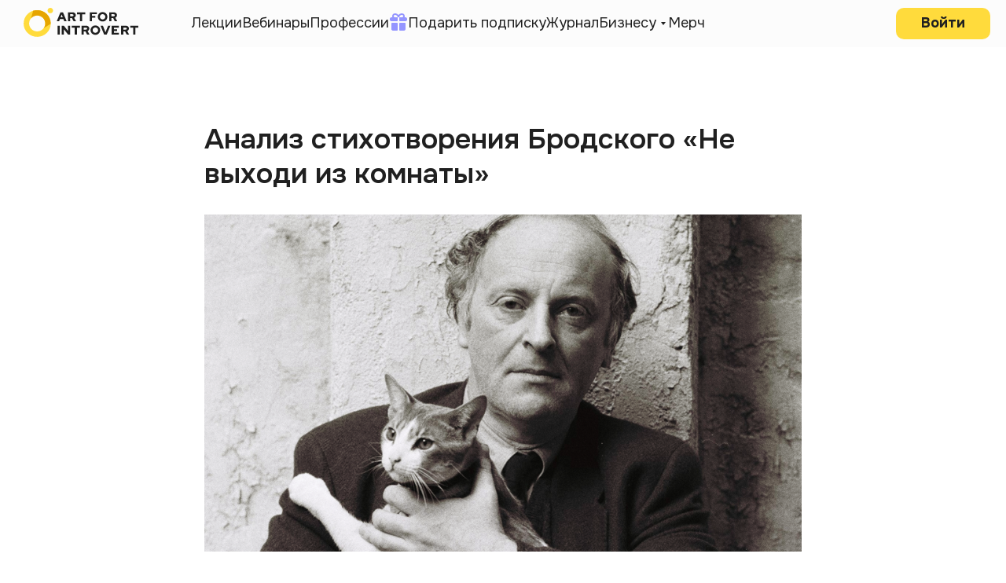

--- FILE ---
content_type: text/html; charset=UTF-8
request_url: https://artforintrovert.ru/magazine/tpost/3bfietkgvf-analiz-stihotvoreniya-brodskogo-ne-vihod
body_size: 26197
content:
<!DOCTYPE html> <html lang="ru"> <head> <meta charset="utf-8" /> <meta http-equiv="Content-Type" content="text/html; charset=utf-8" /> <meta name="viewport" content="width=device-width, initial-scale=1.0" /> <!--metatextblock-->
    <title>Анализ стихотворения Бродского «Не выходи их комнаты»: как его понимать?  | Журнал Интроверта</title>
    <meta name="description" content="Есть стихотворения, которые вновь становятся актуальными спустя десятки лет после их написания. Так произошло и с «Не выходи из комнаты» Иосифа Бродского. Мы попытались понять все его главные смыслы.">
    <meta name="keywords" content="Бродский, стихотворения, литература, анализ, поэзия, символизм, язык">
    <meta name="robots" content="index, follow" />

    <meta property="og:title" content="Анализ стихотворения Бродского «Не выходи их комнаты»: как его понимать?  | Журнал Интроверта" />
    <meta property="og:description" content="Есть стихотворения, которые вновь становятся актуальными спустя десятки лет после их написания. Так произошло и с «Не выходи из комнаты» Иосифа Бродского. Мы попытались понять все его главные смыслы." />
    <meta property="og:type" content="website" />
    <meta property="og:url" content="https://artforintrovert.ru/magazine/tpost/3bfietkgvf-analiz-stihotvoreniya-brodskogo-ne-vihod" />
    <meta property="og:image" content="https://static.tildacdn.com/tild3165-3865-4334-b239-356336316561/_1.png" />

    <link rel="canonical" href="https://artforintrovert.ru/magazine/tpost/3bfietkgvf-analiz-stihotvoreniya-brodskogo-ne-vihod" />
    <link rel="alternate" type="application/rss+xml" title="Журнал «Правого Полушария Интроверта»" href="https://artforintrovert.ru/rss-feed-759948312998.xml" />
    <link rel="amphtml" href="https://artforintrovert.ru/magazine/tpost/3bfietkgvf-analiz-stihotvoreniya-brodskogo-ne-vihod?amp=true">

<!--/metatextblock--> <meta name="format-detection" content="telephone=no" /> <meta http-equiv="x-dns-prefetch-control" content="on"> <link rel="dns-prefetch" href="https://ws.tildacdn.com"> <link rel="dns-prefetch" href="https://static.tildacdn.com"> <link rel="icon" type="image/png" sizes="32x32" href="https://static.tildacdn.com/tild3239-3534-4831-b139-613664653030/Frame_1410139353.png" media="(prefers-color-scheme: light)"/> <link rel="icon" type="image/png" sizes="32x32" href="https://static.tildacdn.com/tild3239-3534-4831-b139-613664653030/Frame_1410139353.png" media="(prefers-color-scheme: dark)"/> <link rel="icon" type="image/svg+xml" sizes="any" href="https://static.tildacdn.com/tild3432-6132-4130-b331-633062653531/Frame_1410139354.svg"> <link rel="apple-touch-icon" type="image/png" href="https://static.tildacdn.com/tild3331-6532-4564-a139-633636393336/Frame_1410139354.png"> <link rel="icon" type="image/png" sizes="192x192" href="https://static.tildacdn.com/tild3331-6532-4564-a139-633636393336/Frame_1410139354.png"> <!-- Assets --> <script src="https://neo.tildacdn.com/js/tilda-fallback-1.0.min.js" async charset="utf-8"></script> <link rel="stylesheet" href="https://static.tildacdn.com/css/tilda-grid-3.0.min.css" type="text/css" media="all" onerror="this.loaderr='y';"/> <link rel="stylesheet" href="https://static.tildacdn.com/ws/project896048/tilda-blocks-page51098051.min.css?t=1759743193" type="text/css" media="all" onerror="this.loaderr='y';" /><link rel="stylesheet" href="https://static.tildacdn.com/ws/project896048/tilda-blocks-page5062200.min.css?t=1765503777" type="text/css" media="all" onerror="this.loaderr='y';" /> <link rel="stylesheet" href="https://static.tildacdn.com/css/tilda-animation-2.0.min.css" type="text/css" media="all" onerror="this.loaderr='y';" /> <link rel="stylesheet" href="https://static.tildacdn.com/css/tilda-forms-1.0.min.css" type="text/css" media="all" onerror="this.loaderr='y';" /> <link rel="stylesheet" href="https://static.tildacdn.com/css/tilda-popup-1.1.min.css" type="text/css" media="print" onload="this.media='all';" onerror="this.loaderr='y';" /> <noscript><link rel="stylesheet" href="https://static.tildacdn.com/css/tilda-popup-1.1.min.css" type="text/css" media="all" /></noscript> <link rel="stylesheet" href="https://static.tildacdn.com/css/tilda-feed-1.1.min.css" type="text/css" media="all" /> <link rel="stylesheet" href="https://static.tildacdn.com/css/tilda-slds-1.4.min.css" type="text/css" media="print" onload="this.media='all';" onerror="this.loaderr='y';" /> <noscript><link rel="stylesheet" href="https://static.tildacdn.com/css/tilda-slds-1.4.min.css" type="text/css" media="all" /></noscript> <link rel="stylesheet" href="https://static.tildacdn.com/css/tilda-menusub-1.0.min.css" type="text/css" media="print" onload="this.media='all';" onerror="this.loaderr='y';" /> <noscript><link rel="stylesheet" href="https://static.tildacdn.com/css/tilda-menusub-1.0.min.css" type="text/css" media="all" /></noscript> <link rel="stylesheet" href="https://fonts.googleapis.com/css2?family=Onest:wght@100..900&family=IBM+Plex+Sans:ital,wght@0,100;0,200;0,300;0,400;0,500;0,600;0,700;1,100;1,200;1,300;1,400;1,500;1,600;1,700&display=swap" type="text/css" /> <script nomodule src="https://static.tildacdn.com/js/tilda-polyfill-1.0.min.js" charset="utf-8"></script> <script type="text/javascript">function t_onReady(func) {if(document.readyState!='loading') {func();} else {document.addEventListener('DOMContentLoaded',func);}}
function t_onFuncLoad(funcName,okFunc,time) {if(typeof window[funcName]==='function') {okFunc();} else {setTimeout(function() {t_onFuncLoad(funcName,okFunc,time);},(time||100));}}function t_throttle(fn,threshhold,scope) {return function() {fn.apply(scope||this,arguments);};}function t396_initialScale(t){var e=document.getElementById("rec"+t);if(e){var i=e.querySelector(".t396__artboard");if(i){window.tn_scale_initial_window_width||(window.tn_scale_initial_window_width=document.documentElement.clientWidth);var a=window.tn_scale_initial_window_width,r=[],n,l=i.getAttribute("data-artboard-screens");if(l){l=l.split(",");for(var o=0;o<l.length;o++)r[o]=parseInt(l[o],10)}else r=[320,480,640,960,1200];for(var o=0;o<r.length;o++){var d=r[o];a>=d&&(n=d)}var _="edit"===window.allrecords.getAttribute("data-tilda-mode"),c="center"===t396_getFieldValue(i,"valign",n,r),s="grid"===t396_getFieldValue(i,"upscale",n,r),w=t396_getFieldValue(i,"height_vh",n,r),g=t396_getFieldValue(i,"height",n,r),u=!!window.opr&&!!window.opr.addons||!!window.opera||-1!==navigator.userAgent.indexOf(" OPR/");if(!_&&c&&!s&&!w&&g&&!u){var h=parseFloat((a/n).toFixed(3)),f=[i,i.querySelector(".t396__carrier"),i.querySelector(".t396__filter")],v=Math.floor(parseInt(g,10)*h)+"px",p;i.style.setProperty("--initial-scale-height",v);for(var o=0;o<f.length;o++)f[o].style.setProperty("height","var(--initial-scale-height)");t396_scaleInitial__getElementsToScale(i).forEach((function(t){t.style.zoom=h}))}}}}function t396_scaleInitial__getElementsToScale(t){return t?Array.prototype.slice.call(t.children).filter((function(t){return t&&(t.classList.contains("t396__elem")||t.classList.contains("t396__group"))})):[]}function t396_getFieldValue(t,e,i,a){var r,n=a[a.length-1];if(!(r=i===n?t.getAttribute("data-artboard-"+e):t.getAttribute("data-artboard-"+e+"-res-"+i)))for(var l=0;l<a.length;l++){var o=a[l];if(!(o<=i)&&(r=o===n?t.getAttribute("data-artboard-"+e):t.getAttribute("data-artboard-"+e+"-res-"+o)))break}return r}window.TN_SCALE_INITIAL_VER="1.0",window.tn_scale_initial_window_width=null;</script> <script src="https://static.tildacdn.com/js/jquery-1.10.2.min.js" charset="utf-8" onerror="this.loaderr='y';"></script> <script src="https://static.tildacdn.com/js/tilda-scripts-3.0.min.js" charset="utf-8" defer onerror="this.loaderr='y';"></script> <script src="https://static.tildacdn.com/ws/project896048/tilda-blocks-page51098051.min.js?t=1759743193" charset="utf-8" onerror="this.loaderr='y';"></script><script src="https://static.tildacdn.com/ws/project896048/tilda-blocks-page5062200.min.js?t=1765503777" onerror="this.loaderr='y';"></script> <script src="https://static.tildacdn.com/js/tilda-lazyload-1.0.min.js" charset="utf-8" async onerror="this.loaderr='y';"></script> <script src="https://static.tildacdn.com/js/tilda-animation-2.0.min.js" charset="utf-8" async onerror="this.loaderr='y';"></script> <script src="https://static.tildacdn.com/js/tilda-t635-typed-1.0.min.js" charset="utf-8" async onerror="this.loaderr='y';"></script> <script src="https://static.tildacdn.com/js/tilda-menu-1.0.min.js" charset="utf-8" async onerror="this.loaderr='y';"></script> <script src="https://static.tildacdn.com/js/tilda-feed-1.1.min.js" charset="utf-8"></script><script src="https://static.tildacdn.com/js/tilda-zero-fixed-1.0.min.js" charset="utf-8"></script><script src="https://static.tildacdn.com/js/tilda-zero-gallery-1.0.min.js" charset="utf-8"></script><script src="https://static.tildacdn.com/js/tilda-zero-tooltip-1.0.min.js" charset="utf-8"></script><script src="https://static.tildacdn.com/js/tilda-zero-video-1.0.min.js" charset="utf-8"></script><script src="https://static.tildacdn.com/js/tilda-map-1.0.min.js" charset="utf-8"></script><script src="https://static.tildacdn.com/js/tilda-vote-1.1.min.js" charset="utf-8"></script> <script src="https://static.tildacdn.com/js/tilda-slds-1.4.min.js" charset="utf-8" async onerror="this.loaderr='y';"></script> <script src="https://static.tildacdn.com/js/hammer.min.js" charset="utf-8" async onerror="this.loaderr='y';"></script> <script src="https://static.tildacdn.com/js/tilda-zero-1.1.min.js" charset="utf-8" async onerror="this.loaderr='y';"></script> <script src="https://static.tildacdn.com/js/tilda-menusub-1.0.min.js" charset="utf-8" async onerror="this.loaderr='y';"></script> <script src="https://static.tildacdn.com/js/tilda-submenublocks-1.0.min.js" charset="utf-8" async onerror="this.loaderr='y';"></script> <script src="https://static.tildacdn.com/js/tilda-popup-1.0.min.js" charset="utf-8" async onerror="this.loaderr='y';"></script> <script src="https://static.tildacdn.com/js/tilda-forms-1.0.min.js" charset="utf-8" async onerror="this.loaderr='y';"></script> <script src="https://static.tildacdn.com/js/tilda-zero-forms-1.0.min.js" charset="utf-8" async onerror="this.loaderr='y';"></script> <script src="https://static.tildacdn.com/js/tilda-animation-sbs-1.0.min.js" charset="utf-8" async onerror="this.loaderr='y';"></script> <script src="https://static.tildacdn.com/js/tilda-zero-scale-1.0.min.js" charset="utf-8" async onerror="this.loaderr='y';"></script> <script src="https://static.tildacdn.com/js/tilda-zero-top-shift-1.0.min.js" charset="utf-8" async onerror="this.loaderr='y';"></script> <script src="https://static.tildacdn.com/js/tilda-skiplink-1.0.min.js" charset="utf-8" async onerror="this.loaderr='y';"></script> <script src="https://static.tildacdn.com/js/tilda-events-1.0.min.js" charset="utf-8" async onerror="this.loaderr='y';"></script> <!-- nominify begin --><!-- ВЕРИФИКАЦИЯ --> <meta name="mailru-verification" content="cc1a3fb1add9254e" /> <meta name="yandex-verification" content="c85da596e162dba6" /> <meta name="yandex-verification" content="a7aed91fb45d3354" /> <meta name="facebook-domain-verification" content="sgmvosdixaiheirrq786rwz7qstw6e" /> <!-- ADV.CAKE --> <script type="text/javascript" id="advcakeAsync">
(function(a) {
    var b = a.createElement("script");
    b.async = 1;
    b.src = "//5d0rac.ru/";
    a = a.getElementsByTagName("script")[0];
    a.parentNode.insertBefore(b, a);
})(document);
</script> <!-- YANDEX.METRIKA --> <script type="text/javascript">
(function(m,e,t,r,i,k,a){
    m[i]=m[i]||function(){(m[i].a=m[i].a||[]).push(arguments)};
    m[i].l=1*new Date();
    for (var j = 0; j < document.scripts.length; j++) {
        if (document.scripts[j].src === r) { return; }
    }
    k=e.createElement(t),a=e.getElementsByTagName(t)[0],k.async=1,k.src=r,a.parentNode.insertBefore(k,a)
})(window, document, "script", "https://mc.yandex.ru/metrika/tag.js", "ym");

ym(50742883, "init", {
    clickmap:true,
    trackLinks:true,
    accurateTrackBounce:true,
    webvisor:true,
    ecommerce:"dataLayer"
});
</script> <noscript><div><img src="https://mc.yandex.ru/watch/50742883" style="position:absolute; left:-9999px;" alt=""/></div></noscript> <!-- TIKTOK PIXEL --> <script>
!function (w, d, t) {
  w.TiktokAnalyticsObject=t;
  var ttq=w[t]=w[t]||[];
  ttq.methods=["page","track","identify","instances","debug","on","off","once","ready","alias","group","enableCookie","disableCookie"];
  ttq.setAndDefer=function(t,e){t[e]=function(){t.push([e].concat(Array.prototype.slice.call(arguments,0)))}};
  for(var i=0;i<ttq.methods.length;i++)ttq.setAndDefer(ttq,ttq.methods[i]);
  ttq.instance=function(t){var e=ttq._i[t]||[]; for(var n=0;n<ttq.methods.length;n++)ttq.setAndDefer(e,ttq.methods[n]); return e};
  ttq.load=function(e,n){
    var i="https://analytics.tiktok.com/i18n/pixel/events.js";
    ttq._i=ttq._i||{}, ttq._i[e]=[], ttq._i[e]._u=i;
    ttq._t=ttq._t||{}, ttq._t[e]=+new Date;
    ttq._o=ttq._o||{}, ttq._o[e]=n||{};
    var o=d.createElement("script"); o.type="text/javascript", o.async=!0, o.src=i+"?sdkid="+e+"&lib="+t;
    var a=d.getElementsByTagName("script")[0]; a.parentNode.insertBefore(o,a);
  };
  ttq.load('C0MIH2KP76SVVJ0V9USG');
  ttq.page();
}(window, document, 'ttq');
</script> <!-- ROISTAT --> <script>
$(function(){
    $("form").each(function(){
        $(this).append('<input type="hidden" name="roistat_url" value="' + window.location.href + '">');
    });
});
</script> <!-- VK RETARGETING --> <script type="text/javascript">
!function(){
    var t=document.createElement("script");
    t.type="text/javascript", t.async=!0, t.src="https://vk.com/js/api/openapi.js?159";
    t.onload=function(){
        VK.Retargeting.Init("VK-RTRG-294675-9tTqm");
        VK.Retargeting.Hit();
    };
    document.head.appendChild(t);
}();
</script> <noscript><img src="https://vk.com/rtrg?p=VK-RTRG-294675-9tTqm" style="position:fixed; left:-999px;" alt=""/></noscript> <!-- FACEBOOK PIXEL --> <script>
!function(f,b,e,v,n,t,s){
  if(f.fbq)return;
  n=f.fbq=function(){n.callMethod?
    n.callMethod.apply(n,arguments):n.queue.push(arguments)};
  if(!f._fbq)f._fbq=n;
  n.push=n;n.loaded=!0;n.version='2.0';
  n.queue=[];t=b.createElement(e);t.async=!0;
  t.src=v;s=b.getElementsByTagName(e)[0];
  s.parentNode.insertBefore(t,s)
}(window, document,'script',
'https://connect.facebook.net/en_US/fbevents.js');
fbq('init', '240790566615589');
fbq('track', 'PageView');
</script> <noscript><img height="1" width="1" style="display:none"
src="https://www.facebook.com/tr?id=240790566615589&ev=PageView&noscript=1"/></noscript> <!-- MARQUIZ --> <script>
(function(w, d, s, o){
  var j = d.createElement(s); j.async = true; j.src = '//script.marquiz.ru/v2.js';
  j.onload = function() {
    if (document.readyState !== 'loading') Marquiz.init(o);
    else document.addEventListener("DOMContentLoaded", function() {
      Marquiz.init(o);
    });
  };
  d.head.insertBefore(j, d.head.firstElementChild);
})(window, document, 'script', {
    host: '//quiz.marquiz.ru',
    region: 'eu',
    id: '64b69076cf0993002598523a',
    autoOpen: false,
    autoOpenFreq: 'once',
    openOnExit: false,
    disableOnMobile: false
});
</script> <!-- nominify end --><script type="text/javascript">window.dataLayer=window.dataLayer||[];</script> <!-- Google Tag Manager --> <script type="text/javascript">(function(w,d,s,l,i){w[l]=w[l]||[];w[l].push({'gtm.start':new Date().getTime(),event:'gtm.js'});var f=d.getElementsByTagName(s)[0],j=d.createElement(s),dl=l!='dataLayer'?'&l='+l:'';j.async=true;j.src='https://www.googletagmanager.com/gtm.js?id='+i+dl;f.parentNode.insertBefore(j,f);})(window,document,'script','dataLayer','GTM-M4KN2KD');</script> <!-- End Google Tag Manager --> <!-- Facebook Pixel Code --> <script type="text/javascript" data-tilda-cookie-type="advertising">setTimeout(function(){!function(f,b,e,v,n,t,s)
{if(f.fbq)return;n=f.fbq=function(){n.callMethod?n.callMethod.apply(n,arguments):n.queue.push(arguments)};if(!f._fbq)f._fbq=n;n.push=n;n.loaded=!0;n.version='2.0';n.agent='pltilda';n.queue=[];t=b.createElement(e);t.async=!0;t.src=v;s=b.getElementsByTagName(e)[0];s.parentNode.insertBefore(t,s)}(window,document,'script','https://connect.facebook.net/en_US/fbevents.js');fbq('init','240790566615589');fbq('track','PageView');},2000);</script> <!-- End Facebook Pixel Code --> <!-- VK Pixel Code --> <script type="text/javascript" data-tilda-cookie-type="advertising">setTimeout(function(){!function(){var t=document.createElement("script");t.type="text/javascript",t.async=!0,t.src="https://vk.com/js/api/openapi.js?161",t.onload=function(){VK.Retargeting.Init("VK-RTRG-294675-9tTqm"),VK.Retargeting.Hit()},document.head.appendChild(t)}();},2000);</script> <!-- End VK Pixel Code --> <script type="text/javascript">(function() {if((/bot|google|yandex|baidu|bing|msn|duckduckbot|teoma|slurp|crawler|spider|robot|crawling|facebook/i.test(navigator.userAgent))===false&&typeof(sessionStorage)!='undefined'&&sessionStorage.getItem('visited')!=='y'&&document.visibilityState){var style=document.createElement('style');style.type='text/css';style.innerHTML='@media screen and (min-width: 980px) {.t-records {opacity: 0;}.t-records_animated {-webkit-transition: opacity ease-in-out .2s;-moz-transition: opacity ease-in-out .2s;-o-transition: opacity ease-in-out .2s;transition: opacity ease-in-out .2s;}.t-records.t-records_visible {opacity: 1;}}';document.getElementsByTagName('head')[0].appendChild(style);function t_setvisRecs(){var alr=document.querySelectorAll('.t-records');Array.prototype.forEach.call(alr,function(el) {el.classList.add("t-records_animated");});setTimeout(function() {Array.prototype.forEach.call(alr,function(el) {el.classList.add("t-records_visible");});sessionStorage.setItem("visited","y");},400);}
document.addEventListener('DOMContentLoaded',t_setvisRecs);}})();</script></head> <body class="t-body" style="margin:0;"> <!--allrecords--> <div id="allrecords" class="t-records" data-post-page="y" data-hook="blocks-collection-content-node" data-tilda-project-id="896048" data-tilda-page-id="51098051" data-tilda-page-alias="magazine" data-tilda-formskey="920f13de553b4b2e419cfa7329549a91" data-tilda-cookie="no" data-tilda-stat-scroll="yes" data-tilda-lazy="yes" data-tilda-project-lang="RU" data-tilda-root-zone="com" data-tilda-project-headcode="yes" data-tilda-ts="y" data-tilda-project-country="RU">

<!-- POST START -->

<!--header-->
<div id="t-header" class="t-records" data-hook="blocks-collection-content-node" data-tilda-project-id="896048" data-tilda-page-id="5062200" data-tilda-page-alias="header" data-tilda-formskey="920f13de553b4b2e419cfa7329549a91" data-tilda-cookie="no" data-tilda-stat-scroll="yes" data-tilda-lazy="yes" data-tilda-project-lang="RU" data-tilda-root-zone="one"  data-tilda-project-headcode="yes"  data-tilda-ts="y"    data-tilda-project-country="RU">

    <div id="rec859406981" class="r t-rec" style=" " data-animationappear="off" data-record-type="121" data-alias-record-type="131"   >
<!-- T123 -->
    <div class="t123" >
        <div class="t-container_100 ">
            <div class="t-width t-width_100 ">
                <!-- nominify begin -->
                <script>
    window.advcake_data = window.advcake_data || [];
    window.advcake_data.push({
        pageType: 2,
    });
</script>
                 
                <!-- nominify end -->
            </div>  
        </div>
    </div>

</div>


    <div id="rec817994435" class="r t-rec t-rec_pb_0 t-screenmin-1200px uc-web-view" style="padding-bottom:0px; " data-animationappear="off" data-record-type="121" data-alias-record-type="396" data-screen-min="1200px"  >
<!-- T396 -->
<style>#rec817994435 .t396__artboard {position: fixed;width: 100%;left: 0;top: 0;z-index: 1000;}#rec817994435 .t396__artboard {height: 60px; background-color: #fcfcfc; overflow: visible;}#rec817994435 .t396__filter {height: 60px;    }#rec817994435 .t396__carrier{height: 60px;background-position: center center;background-attachment: scroll;background-size: cover;background-repeat: no-repeat;}@media screen and (max-width: 1199px) {#rec817994435 .t396__artboard,#rec817994435 .t396__filter,#rec817994435 .t396__carrier {}#rec817994435 .t396__filter {}#rec817994435 .t396__carrier {background-attachment: scroll;}}@media screen and (max-width: 959px) {#rec817994435 .t396__artboard,#rec817994435 .t396__filter,#rec817994435 .t396__carrier {}#rec817994435 .t396__filter {}#rec817994435 .t396__carrier {background-attachment: scroll;}}@media screen and (max-width: 639px) {#rec817994435 .t396__artboard,#rec817994435 .t396__filter,#rec817994435 .t396__carrier {}#rec817994435 .t396__filter {}#rec817994435 .t396__carrier {background-attachment: scroll;}}@media screen and (max-width: 479px) {#rec817994435 .t396__artboard,#rec817994435 .t396__filter,#rec817994435 .t396__carrier {}#rec817994435 .t396__filter {}#rec817994435 .t396__carrier {background-attachment: scroll;}}                                                  #rec817994435 .tn-elem[data-elem-id="1569323909980"] { z-index: 3; top: calc(30px - 20px + 0px);left: 30px;width: 146px;height: auto;}#rec817994435 .tn-elem[data-elem-id="1569323909980"] .tn-atom {border-radius: 0px 0px 0px 0px;  background-position: center center;border-color:  transparent ;border-style:  solid ;  }#rec817994435 .tn-elem[data-elem-id="1569323909980"] .tn-atom__img {border-radius: 0px 0px 0px 0px;object-position: center center;}@media screen and (max-width: 1199px) {#rec817994435 .tn-elem[data-elem-id="1569323909980"] {display: table;top: calc(30px - 20px + 0px);left: 40px;width: 117px;height: auto;}}@media screen and (max-width: 959px) {#rec817994435 .tn-elem[data-elem-id="1569323909980"] {display: table;top: calc(30px - 20px + 88px);left: 26px;height: auto;}}@media screen and (max-width: 639px) {#rec817994435 .tn-elem[data-elem-id="1569323909980"] {display: table;height: auto;}}@media screen and (max-width: 479px) {#rec817994435 .tn-elem[data-elem-id="1569323909980"] {display: table;top: calc(30px - 20px + 82px);left: -3px;height: auto;}}        #rec817994435 .tn-group[data-group-id="171923325176463370"] { z-index: 4; position: absolute;top: 16px;left: calc(50% - 600px + 203px);width: 809px;height: 28px;}#rec817994435 .tn-group[data-group-id="171923325176463370"] #molecule-171923325176463370 {width: 100%;height: 100%;position: relative;display: flex;flex-direction: row;column-gap: 26px;align-items: center;justify-content: flex-start;align-content: flex-start;padding: 0px 0px 0px 0px ;border-color:  transparent ;border-style:  solid ;box-sizing: border-box;border-radius: 0px;opacity: 1;}@media screen and (max-width: 1199px) {#rec817994435 .tn-group[data-group-id="171923325176463370"] {display: flex;top: 17px;left: calc(50% - 480px + 164px);width: 653px;height: 25px;}#rec817994435 .tn-group[data-group-id="171923325176463370"] #molecule-171923325176463370 {display: flex;column-gap: 15px;}}@media screen and (max-width: 959px) {#rec817994435 .tn-group[data-group-id="171923325176463370"] {display: flex;left: calc(50% - 320px + 49px);width: 653px;height: 25px;}#rec817994435 .tn-group[data-group-id="171923325176463370"] #molecule-171923325176463370 {display: flex;}}@media screen and (max-width: 639px) {#rec817994435 .tn-group[data-group-id="171923325176463370"] {display: flex;width: 694px;height: 25px;}#rec817994435 .tn-group[data-group-id="171923325176463370"] #molecule-171923325176463370 {display: flex;}}@media screen and (max-width: 479px) {#rec817994435 .tn-group[data-group-id="171923325176463370"] {display: flex;width: 694px;height: 25px;}#rec817994435 .tn-group[data-group-id="171923325176463370"] #molecule-171923325176463370 {display: flex;}}                                                      #rec817994435 .tn-elem[data-elem-id="1731594283585"] { color: #202020; text-align: center;  z-index: 6; top: 0px;left: 763px;width: 46px;flex-shrink: 0;height: auto;margin: 0 0 0 0;}@media (min-width: 1200px) {#rec817994435 .tn-elem.t396__elem--anim-hidden[data-elem-id="1731594283585"] {opacity: 0;}}#rec817994435 .tn-elem[data-elem-id="1731594283585"] .tn-atom {vertical-align: middle; color: #202020;  font-size: 18px;  font-family: 'Onest',Arial,sans-serif;  line-height: 1.55;  font-weight: 400;   background-position: center center;border-color:  transparent ;border-style:  solid ;  }@media screen and (max-width: 1199px) {#rec817994435 .tn-elem[data-elem-id="1731594283585"] {display: table;top: 0px;left: 612px;width: 41px;height: auto;flex-shrink: 0;}#rec817994435 .tn-elem[data-elem-id="1731594283585"] .tn-atom { font-size: 16px; background-size: cover;}}@media screen and (max-width: 959px) {#rec817994435 .tn-elem[data-elem-id="1731594283585"] {display: table;left: 612px;height: auto;flex-shrink: 0;}}@media screen and (max-width: 639px) {#rec817994435 .tn-elem[data-elem-id="1731594283585"] {display: table;height: auto;flex-shrink: 0;}}@media screen and (max-width: 479px) {#rec817994435 .tn-elem[data-elem-id="1731594283585"] {display: table;height: auto;flex-shrink: 0;}}                                                      #rec817994435 .tn-elem[data-elem-id="1569324317819"] { color: #202020; z-index: 7; top: 0px;left: 649px;width: 88px;flex-shrink: 0;height: auto;margin: 0 0 0 0;}@media (min-width: 1200px) {#rec817994435 .tn-elem.t396__elem--anim-hidden[data-elem-id="1569324317819"] {opacity: 0;}}#rec817994435 .tn-elem[data-elem-id="1569324317819"] .tn-atom {vertical-align: middle; color: #202020;  font-size: 18px;  font-family: 'Onest',Arial,sans-serif;  line-height: 1.55;  font-weight: 400;   background-position: center center;border-color:  transparent ;border-style:  solid ;  }@media screen and (max-width: 1199px) {#rec817994435 .tn-elem[data-elem-id="1569324317819"] {display: table;top: 0px;left: 517px;width: 80px;height: auto;flex-shrink: 0;}#rec817994435 .tn-elem[data-elem-id="1569324317819"] .tn-atom {vertical-align: middle;white-space: normal; font-size: 16px; background-size: cover;}}@media screen and (max-width: 959px) {#rec817994435 .tn-elem[data-elem-id="1569324317819"] {display: table;left: 517px;height: auto;flex-shrink: 0;}}@media screen and (max-width: 639px) {#rec817994435 .tn-elem[data-elem-id="1569324317819"] {display: table;height: auto;flex-shrink: 0;}}@media screen and (max-width: 479px) {#rec817994435 .tn-elem[data-elem-id="1569324317819"] {display: table;height: auto;flex-shrink: 0;}}                                                      #rec817994435 .tn-elem[data-elem-id="1569323959862"] { color: #202020; text-align: center;  z-index: 8; top: 0px;left: 557px;width: 66px;flex-shrink: 0;height: auto;margin: 0 0 0 0;}@media (min-width: 1200px) {#rec817994435 .tn-elem.t396__elem--anim-hidden[data-elem-id="1569323959862"] {opacity: 0;}}#rec817994435 .tn-elem[data-elem-id="1569323959862"] .tn-atom {vertical-align: middle; color: #202020;  font-size: 18px;  font-family: 'Onest',Arial,sans-serif;  line-height: 1.55;  font-weight: 400;   background-position: center center;border-color:  transparent ;border-style:  solid ;  }@media screen and (max-width: 1199px) {#rec817994435 .tn-elem[data-elem-id="1569323959862"] {display: table;top: 0px;left: 442px;width: 60px;height: auto;flex-shrink: 0;}#rec817994435 .tn-elem[data-elem-id="1569323959862"] .tn-atom { font-size: 16px; background-size: cover;}}@media screen and (max-width: 959px) {#rec817994435 .tn-elem[data-elem-id="1569323959862"] {display: table;left: 442px;height: auto;flex-shrink: 0;}}@media screen and (max-width: 639px) {#rec817994435 .tn-elem[data-elem-id="1569323959862"] {display: table;height: auto;flex-shrink: 0;}}@media screen and (max-width: 479px) {#rec817994435 .tn-elem[data-elem-id="1569323959862"] {display: table;height: auto;flex-shrink: 0;}}        #rec817994435 .tn-group[data-group-id="173530632216638160"] { z-index: 9; position: absolute;top: 0px;left: 331px;width: auto;height: auto;flex-shrink: 0;margin: 0 0 0 0;}#rec817994435 .tn-group[data-group-id="173530632216638160"] #molecule-173530632216638160 {width: 100%;height: 100%;position: relative;display: flex;flex-direction: row;column-gap: 5px;align-items: flex-start;justify-content: flex-start;align-content: flex-start;padding: 0px 0px 0px 0px ;border-color:  transparent ;border-style:  solid ;box-sizing: border-box;border-radius: 0px;opacity: 1;}@media screen and (max-width: 1199px) {#rec817994435 .tn-group[data-group-id="173530632216638160"] {display: flex;top: 0px;left: 269px;width: auto;height: auto;flex-shrink: 0;order: ;align-self: auto;}#rec817994435 .tn-group[data-group-id="173530632216638160"] #molecule-173530632216638160 {display: flex;column-gap: 4px;}}@media screen and (max-width: 959px) {#rec817994435 .tn-group[data-group-id="173530632216638160"] {display: flex;left: 269px;width: auto;height: auto;flex-shrink: 0;order: ;align-self: auto;}#rec817994435 .tn-group[data-group-id="173530632216638160"] #molecule-173530632216638160 {display: flex;}}@media screen and (max-width: 639px) {#rec817994435 .tn-group[data-group-id="173530632216638160"] {display: flex;width: auto;height: auto;flex-shrink: 0;order: ;align-self: auto;}#rec817994435 .tn-group[data-group-id="173530632216638160"] #molecule-173530632216638160 {display: flex;}}@media screen and (max-width: 479px) {#rec817994435 .tn-group[data-group-id="173530632216638160"] {display: flex;width: auto;height: auto;flex-shrink: 0;order: ;align-self: auto;}#rec817994435 .tn-group[data-group-id="173530632216638160"] #molecule-173530632216638160 {display: flex;}}                                                    #rec817994435 .tn-elem[data-elem-id="1725960358003"] { color: #202020; text-align: center;  z-index: 10; top: 0px;left: 29px;width: auto;flex-shrink: 0;height: auto;margin: 0 0 0 0;}@media (min-width: 1200px) {#rec817994435 .tn-elem.t396__elem--anim-hidden[data-elem-id="1725960358003"] {opacity: 0;}}#rec817994435 .tn-elem[data-elem-id="1725960358003"] .tn-atom {vertical-align: middle;white-space: nowrap; color: #202020;  font-size: 18px;  font-family: 'Onest',Arial,sans-serif;  line-height: 1.55;  font-weight: 400;   background-position: center center;border-color:  transparent ;border-style:  solid ;  }@media screen and (max-width: 1199px) {#rec817994435 .tn-elem[data-elem-id="1725960358003"] {display: table;top: 0px;left: 5px;width: auto;height: auto;flex-shrink: 0;}#rec817994435 .tn-elem[data-elem-id="1725960358003"] .tn-atom { font-size: 16px; background-size: cover;}}@media screen and (max-width: 959px) {#rec817994435 .tn-elem[data-elem-id="1725960358003"] {display: table;left: 5px;width: auto;height: auto;flex-shrink: 0;}}@media screen and (max-width: 639px) {#rec817994435 .tn-elem[data-elem-id="1725960358003"] {display: table;width: auto;height: auto;flex-shrink: 0;}}@media screen and (max-width: 479px) {#rec817994435 .tn-elem[data-elem-id="1725960358003"] {display: table;width: auto;height: auto;flex-shrink: 0;}}                                                      #rec817994435 .tn-elem[data-elem-id="1735306257258"] { z-index: 11; top: 0px;left: 0px;width: 24px;flex-shrink: 0;height: auto;margin: 0 0 0 0;}#rec817994435 .tn-elem[data-elem-id="1735306257258"] .tn-atom {border-radius: 0px 0px 0px 0px;  background-position: center center;border-color:  transparent ;border-style:  solid ;  }#rec817994435 .tn-elem[data-elem-id="1735306257258"] .tn-atom__img {border-radius: 0px 0px 0px 0px;object-position: center center;}@media screen and (max-width: 1199px) {#rec817994435 .tn-elem[data-elem-id="1735306257258"] {display: table;top: 0px;left: 0px;width: 1px;height: auto;flex-shrink: 0;}#rec817994435 .tn-elem[data-elem-id="1735306257258"] .tn-atom {background-size: cover; opacity: 0; }}@media screen and (max-width: 959px) {#rec817994435 .tn-elem[data-elem-id="1735306257258"] {display: table;left: 0px;height: auto;flex-shrink: 0;}}@media screen and (max-width: 639px) {#rec817994435 .tn-elem[data-elem-id="1735306257258"] {display: table;height: auto;flex-shrink: 0;}}@media screen and (max-width: 479px) {#rec817994435 .tn-elem[data-elem-id="1735306257258"] {display: table;height: auto;flex-shrink: 0;}}                                                      #rec817994435 .tn-elem[data-elem-id="1670584026921"] { color: #202020; text-align: center;  z-index: 13; top: 0px;left: 205px;width: 100px;flex-shrink: 0;height: auto;margin: 0 0 0 0;}@media (min-width: 1200px) {#rec817994435 .tn-elem.t396__elem--anim-hidden[data-elem-id="1670584026921"] {opacity: 0;}}#rec817994435 .tn-elem[data-elem-id="1670584026921"] .tn-atom {vertical-align: middle; color: #202020;  font-size: 18px;  font-family: 'Onest',Arial,sans-serif;  line-height: 1.55;  font-weight: 400;   background-position: center center;border-color:  transparent ;border-style:  solid ;  }@media screen and (max-width: 1199px) {#rec817994435 .tn-elem[data-elem-id="1670584026921"] {display: table;top: 0px;left: 166px;width: 88px;height: auto;flex-shrink: 0;}#rec817994435 .tn-elem[data-elem-id="1670584026921"] .tn-atom { font-size: 16px; background-size: cover;}}@media screen and (max-width: 959px) {#rec817994435 .tn-elem[data-elem-id="1670584026921"] {display: table;left: 166px;height: auto;flex-shrink: 0;}}@media screen and (max-width: 639px) {#rec817994435 .tn-elem[data-elem-id="1670584026921"] {display: table;height: auto;flex-shrink: 0;}}@media screen and (max-width: 479px) {#rec817994435 .tn-elem[data-elem-id="1670584026921"] {display: table;height: auto;flex-shrink: 0;}}                                                      #rec817994435 .tn-elem[data-elem-id="1745320551898"] { color: #202020; text-align: center;  z-index: 14; top: 0px;left: 91px;width: auto;flex-shrink: 0;height: auto;margin: 0 0 0 0;}@media (min-width: 1200px) {#rec817994435 .tn-elem.t396__elem--anim-hidden[data-elem-id="1745320551898"] {opacity: 0;}}#rec817994435 .tn-elem[data-elem-id="1745320551898"] .tn-atom {vertical-align: middle;white-space: nowrap; color: #202020;  font-size: 18px;  font-family: 'Onest',Arial,sans-serif;  line-height: 1.55;  font-weight: 400;   background-position: center center;border-color:  transparent ;border-style:  solid ;  }@media screen and (max-width: 1199px) {#rec817994435 .tn-elem[data-elem-id="1745320551898"] {display: table;top: 0px;left: 73px;width: auto;height: auto;flex-shrink: 0;}#rec817994435 .tn-elem[data-elem-id="1745320551898"] .tn-atom { font-size: 16px; background-size: cover;}}@media screen and (max-width: 959px) {#rec817994435 .tn-elem[data-elem-id="1745320551898"] {display: table;left: 73px;width: auto;height: auto;flex-shrink: 0;}}@media screen and (max-width: 639px) {#rec817994435 .tn-elem[data-elem-id="1745320551898"] {display: table;width: auto;height: auto;flex-shrink: 0;}}@media screen and (max-width: 479px) {#rec817994435 .tn-elem[data-elem-id="1745320551898"] {display: table;width: auto;height: auto;flex-shrink: 0;}}                                                      #rec817994435 .tn-elem[data-elem-id="1664542849495"] { color: #202020; text-align: center;  z-index: 15; top: 0px;left: 0px;width: auto;flex-shrink: 0;height: auto;margin: 0 0 0 0;}@media (min-width: 1200px) {#rec817994435 .tn-elem.t396__elem--anim-hidden[data-elem-id="1664542849495"] {opacity: 0;}}#rec817994435 .tn-elem[data-elem-id="1664542849495"] .tn-atom {vertical-align: middle;white-space: nowrap; color: #202020;  font-size: 18px;  font-family: 'Onest',Arial,sans-serif;  line-height: 1.55;  font-weight: 400;   background-position: center center;border-color:  transparent ;border-style:  solid ;  }@media screen and (max-width: 1199px) {#rec817994435 .tn-elem[data-elem-id="1664542849495"] {display: table;top: 0px;left: 0px;width: auto;height: auto;flex-shrink: 0;}#rec817994435 .tn-elem[data-elem-id="1664542849495"] .tn-atom { font-size: 16px; background-size: cover;}}@media screen and (max-width: 959px) {#rec817994435 .tn-elem[data-elem-id="1664542849495"] {display: table;left: 0px;width: auto;height: auto;flex-shrink: 0;}}@media screen and (max-width: 639px) {#rec817994435 .tn-elem[data-elem-id="1664542849495"] {display: table;width: auto;height: auto;flex-shrink: 0;}}@media screen and (max-width: 479px) {#rec817994435 .tn-elem[data-elem-id="1664542849495"] {display: table;width: auto;height: auto;flex-shrink: 0;}}                                                #rec817994435 .tn-elem[data-elem-id="1730973381316"] { color: #202020; text-align: center;  z-index: 16; top: calc(30px - 20px + 0px);left: calc(100% - 120px + -20px);width: 120px;height:40px;}#rec817994435 .tn-elem[data-elem-id="1730973381316"] .tn-atom { color: #202020;  font-size: 18px;  font-family: 'Onest',Arial,sans-serif;  line-height: 1.55;  font-weight: 700;  border-width: 0px; border-radius: 10px 10px 10px 10px; background-color: #ffdb3c;   background-position: center center;border-color:  transparent ;border-style:  solid ; transition: background-color 0.2s ease-in-out, color 0.2s ease-in-out, border-color 0.2s ease-in-out;   }@media (hover), (min-width:0\0) {#rec817994435 .tn-elem[data-elem-id="1730973381316"] .tn-atom:hover {background-color: #ffe560;background-image: none;}}@media screen and (max-width: 1199px) {#rec817994435 .tn-elem[data-elem-id="1730973381316"] {display: table;top: calc(30px - 20px + 0px);left: calc(100% - 120px + -30px);width: 94px;}#rec817994435 .tn-elem[data-elem-id="1730973381316"] .tn-atom { font-size: 16px; background-size: cover;}}@media screen and (max-width: 959px) {#rec817994435 .tn-elem[data-elem-id="1730973381316"] {display: table;top: calc(30px - 20px + 96pxpx);left: calc(100% - 120px + -34pxpx);}}@media screen and (max-width: 639px) {#rec817994435 .tn-elem[data-elem-id="1730973381316"] {display: table;}}@media screen and (max-width: 479px) {#rec817994435 .tn-elem[data-elem-id="1730973381316"] {display: table;top: calc(30px - 20px + 90pxpx);left: calc(100% - 120px + -63pxpx);}}</style>










<div class='t396'>

	<div class="t396__artboard" data-artboard-recid="817994435" data-artboard-screens="320,480,640,960,1200"

				data-artboard-height="60"
		data-artboard-valign="center"
				 data-artboard-upscale="grid" 		 data-artboard-ovrflw="visible" 				 data-artboard-pos="fixed" 								 data-artboard-fixed-shift="y" 						
							
																																															
																																																				
																																															
																																																				
																																															
																																																				
																																															
																																																				
						>

		
				
								
																											
																											
																											
																											
					
					<div class="t396__carrier" data-artboard-recid="817994435"></div>
		
		
		<div class="t396__filter" data-artboard-recid="817994435"></div>

		
					
		
				
						
	
			
	
						
												
												
												
												
								
	<div class='t396__elem tn-elem tn-elem__8179944351569323909980' data-elem-id='1569323909980' data-elem-type='image'
				data-field-top-value="0"
		data-field-left-value="30"
		 data-field-height-value="40" 		 data-field-width-value="146" 		data-field-axisy-value="center"
		data-field-axisx-value="left"
		data-field-container-value="window"
		data-field-topunits-value="px"
		data-field-leftunits-value="px"
		data-field-heightunits-value="px"
		data-field-widthunits-value="px"
																																														 data-field-filewidth-value="456" 		 data-field-fileheight-value="126" 																		 data-field-widthmode-value="fixed" 		 data-field-heightmode-value="hug" 		
							
			
																																																																																																																																								
				 data-field-top-res-320-value="82" 				 data-field-left-res-320-value="-3" 																																																																																																																																
			
					
			
																																																																																																																																								
																																																																																																																																								
			
					
			
																																																																																																																																								
				 data-field-top-res-640-value="88" 				 data-field-left-res-640-value="26" 				 data-field-height-res-640-value="32" 																																																																																																																												
			
					
			
																																																																																																																																								
				 data-field-top-res-960-value="0" 				 data-field-left-res-960-value="40" 				 data-field-height-res-960-value="32" 				 data-field-width-res-960-value="117" 																																																																																																																								
			
					
			
		
		
			>

		
									
				
							<a class='tn-atom' href="https://online.artforintrovert.ru/"  target="_blank" >
								
									<img class='tn-atom__img' src='https://static.tildacdn.com/tild3733-3439-4138-b035-643537353037/Frame_19.svg' alt='' imgfield='tn_img_1569323909980' />
							</a>
		
																			
																				
																				
																				
																				
					
				
				
				
				
				
				
				
				
	</div>

			
					
		
				
										
		
	
	<div
		class="t396__group tn-group tn-group__817994435171923325176463370 t396__group-flex "
		data-fields="top,left,container"
		 data-group-id="171923325176463370" 		 data-group-type-value="physical" 		 data-group-top-value="16" 		 data-group-left-value="203" 		 data-group-padding="0 0 0 0" 		 data-group-flex="auto" 		 data-group-flexdirection="row" 				 data-group-flexalignitems="center" 						 data-group-widthmode="hug" 		 data-group-heightmode="hug" 		 data-group-container-value="grid" 
		 data-group-height-value="28" 		 data-group-width-value="809" 
		data-group-topunits-value="px"
		data-group-leftunits-value="px"

																																																						
							
																																																																																																																			
												 data-group-height-res-320-value="25" 				 data-group-width-res-320-value="694" 																																																																																																								
																																																																																																																			
												 data-group-height-res-480-value="25" 				 data-group-width-res-480-value="694" 																																																																																																								
																																																																																																																			
								 data-group-left-res-640-value="49" 				 data-group-height-res-640-value="25" 				 data-group-width-res-640-value="653" 																																																																																																								
																																																																																																																			
				 data-group-top-res-960-value="17" 				 data-group-left-res-960-value="164" 				 data-group-height-res-960-value="25" 				 data-group-width-res-960-value="653" 																																																																																																								
					
			>
		<div
			class="tn-molecule"
			 id="molecule-171923325176463370"
			
					>
																	
		
				
						
	
			
	
						
												
												
												
												
								
	<div class='t396__elem tn-elem t396__elem-flex tn-elem__8179944351664542849495 ' data-elem-id='1664542849495' data-elem-type='text'
				data-field-top-value="16"
		data-field-left-value="203"
		 data-field-height-value="28" 		 data-field-width-value="65" 		data-field-axisy-value="top"
		data-field-axisx-value="left"
		data-field-container-value="grid"
		data-field-topunits-value="px"
		data-field-leftunits-value="px"
		data-field-heightunits-value="px"
		data-field-widthunits-value="px"
																														 data-animate-sbs-event="hover" 										 data-animate-sbs-opts="[{'ti':0,'mx':0,'my':0,'sx':1,'sy':1,'op':1,'ro':0,'bl':'0','ea':'','dt':0},{'ti':100,'mx':0,'my':0,'sx':1,'sy':1,'op':0.75,'ro':0,'bl':'0','ea':'','dt':0}]" 																								 data-field-textfit-value="autowidth" 		 data-field-widthmode-value="hug" 		 data-field-heightmode-value="hug" 		 data-field-fontsize-value="18" 
							
			
																																																																																																																																								
				 data-field-top-res-320-value="16" 				 data-field-left-res-320-value="222" 																																																																																																																																
			
					
			
																																																																																																																																								
				 data-field-top-res-480-value="16" 				 data-field-left-res-480-value="222" 																																																																																																																																
			
					
			
																																																																																																																																								
				 data-field-top-res-640-value="17" 				 data-field-left-res-640-value="49" 																																																																																																																																
			
					
			
																																																																																																																																								
				 data-field-top-res-960-value="17" 				 data-field-left-res-960-value="164" 								 data-field-width-res-960-value="58" 												 data-field-container-res-960-value="grid" 																																																																																																												 data-field-fontsize-res-960-value="16" 
			
					
			
		
		
			>

		
									
							<div class='tn-atom'><a href="https://new.artforintrovert.ru/subscription"style="color: inherit">Лекции</a></div>		
				
																			
																				
																				
																				
																				
					
				
				
				
				
				
				
				
				
	</div>

			
																			
		
				
						
	
			
	
						
												
												
												
												
								
	<div class='t396__elem tn-elem t396__elem-flex tn-elem__8179944351745320551898 ' data-elem-id='1745320551898' data-elem-type='text'
				data-field-top-value="16"
		data-field-left-value="294"
		 data-field-height-value="28" 		 data-field-width-value="88" 		data-field-axisy-value="top"
		data-field-axisx-value="left"
		data-field-container-value="grid"
		data-field-topunits-value="px"
		data-field-leftunits-value="px"
		data-field-heightunits-value="px"
		data-field-widthunits-value="px"
																														 data-animate-sbs-event="hover" 										 data-animate-sbs-opts="[{'ti':0,'mx':0,'my':0,'sx':1,'sy':1,'op':1,'ro':0,'bl':'0','ea':'','dt':0},{'ti':100,'mx':0,'my':0,'sx':1,'sy':1,'op':0.75,'ro':0,'bl':'0','ea':'','dt':0}]" 																								 data-field-textfit-value="autowidth" 		 data-field-widthmode-value="hug" 		 data-field-heightmode-value="hug" 		 data-field-fontsize-value="18" 
							
			
																																																																																																																																								
				 data-field-top-res-320-value="26" 				 data-field-left-res-320-value="232" 																																																																																																																																
			
					
			
																																																																																																																																								
				 data-field-top-res-480-value="26" 				 data-field-left-res-480-value="232" 																																																																																																																																
			
					
			
																																																																																																																																								
				 data-field-top-res-640-value="17" 				 data-field-left-res-640-value="122" 																																																																																																																																
			
					
			
																																																																																																																																								
				 data-field-top-res-960-value="17" 				 data-field-left-res-960-value="237" 								 data-field-width-res-960-value="78" 												 data-field-container-res-960-value="grid" 																																																																																																												 data-field-fontsize-res-960-value="16" 
			
					
			
		
		
			>

		
									
							<div class='tn-atom'><a href="https://online.artforintrovert.ru/timetable"style="color: inherit">Вебинары</a></div>		
				
																			
																				
																				
																				
																				
					
				
				
				
				
				
				
				
				
	</div>

			
																			
		
				
						
	
			
	
						
												
												
												
												
								
	<div class='t396__elem tn-elem t396__elem-flex tn-elem__8179944351670584026921 ' data-elem-id='1670584026921' data-elem-type='text'
				data-field-top-value="16"
		data-field-left-value="408"
		 data-field-height-value="28" 		 data-field-width-value="100" 		data-field-axisy-value="top"
		data-field-axisx-value="left"
		data-field-container-value="grid"
		data-field-topunits-value="px"
		data-field-leftunits-value="px"
		data-field-heightunits-value="px"
		data-field-widthunits-value="px"
																														 data-animate-sbs-event="hover" 										 data-animate-sbs-opts="[{'ti':0,'mx':0,'my':0,'sx':1,'sy':1,'op':1,'ro':0,'bl':'0','ea':'','dt':0},{'ti':100,'mx':0,'my':0,'sx':1,'sy':1,'op':0.75,'ro':0,'bl':'0','ea':'','dt':0}]" 																								 data-field-textfit-value="autoheight" 						 data-field-fontsize-value="18" 
							
			
																																																																																																																																								
				 data-field-top-res-320-value="16" 				 data-field-left-res-320-value="323" 																																																																																																																																
			
					
			
																																																																																																																																								
				 data-field-top-res-480-value="16" 				 data-field-left-res-480-value="323" 																																																																																																																																
			
					
			
																																																																																																																																								
				 data-field-top-res-640-value="17" 				 data-field-left-res-640-value="215" 																																																																																																																																
			
					
			
																																																																																																																																								
				 data-field-top-res-960-value="17" 				 data-field-left-res-960-value="330" 								 data-field-width-res-960-value="88" 												 data-field-container-res-960-value="grid" 																																																																																																												 data-field-fontsize-res-960-value="16" 
			
					
			
		
		
			>

		
									
							<div class='tn-atom'><a href="https://online.artforintrovert.ru/pro-courses"style="color: inherit">Профессии</a></div>		
				
																			
																				
																				
																				
																				
					
				
				
				
				
				
				
				
				
	</div>

			
																			
		
																																															
				
																			
		
				
										
		
	
	<div
		class="t396__group tn-group t396__elem-flex tn-group__817994435173530632216638160 t396__group-flex "
		data-fields="top,left,container"
		 data-group-id="173530632216638160" 		 data-group-type-value="physical" 		 data-group-top-value="16" 		 data-group-left-value="534" 		 data-group-padding="0 0 0 0" 		 data-group-flex="auto" 		 data-group-flexdirection="row" 				 data-group-flexalignitems="flex-start" 						 data-group-widthmode="hug" 		 data-group-heightmode="hug" 		 data-group-container-value="grid" 
		 data-group-height-value="28" 		 data-group-width-value="200" 
		data-group-topunits-value="px"
		data-group-leftunits-value="px"

																																																						
							
																																																																																																																			
												 data-group-height-res-320-value="25" 				 data-group-width-res-320-value="136" 																																																																																																								
																																																																																																																			
												 data-group-height-res-480-value="25" 				 data-group-width-res-480-value="136" 																																																																																																								
																																																																																																																			
								 data-group-left-res-640-value="318" 				 data-group-height-res-640-value="25" 				 data-group-width-res-640-value="157" 																																																																																																								
																																																																																																																			
				 data-group-top-res-960-value="17" 				 data-group-left-res-960-value="433" 				 data-group-height-res-960-value="25" 				 data-group-width-res-960-value="157" 																																																																																																								
					
			>
		<div
			class="tn-molecule"
			 id="molecule-173530632216638160"
			
					>
																	
		
				
						
	
			
	
						
												
												
												
												
								
	<div class='t396__elem tn-elem t396__elem-flex tn-elem__8179944351735306257258' data-elem-id='1735306257258' data-elem-type='image'
				data-field-top-value="16"
		data-field-left-value="534"
		 data-field-height-value="24" 		 data-field-width-value="24" 		data-field-axisy-value="top"
		data-field-axisx-value="left"
		data-field-container-value="grid"
		data-field-topunits-value="px"
		data-field-leftunits-value="px"
		data-field-heightunits-value="px"
		data-field-widthunits-value="px"
																																														 data-field-filewidth-value="24" 		 data-field-fileheight-value="24" 																		 data-field-widthmode-value="fixed" 		 data-field-heightmode-value="hug" 		
							
			
																																																																																																																																								
																																																																																																																																								
			
					
			
																																																																																																																																								
																																																																																																																																								
			
					
			
																																																																																																																																								
								 data-field-left-res-640-value="318" 				 data-field-height-res-640-value="10" 																																																																																																																												
			
					
			
																																																																																																																																								
				 data-field-top-res-960-value="17" 				 data-field-left-res-960-value="433" 				 data-field-height-res-960-value="10" 				 data-field-width-res-960-value="1" 																																				 data-field-widthmode-res-960-value="fixed" 																																																																																				
			
					
			
		
		
			>

		
									
				
							<div class='tn-atom'    >
								
									<img class='tn-atom__img' src='https://static.tildacdn.com/tild6162-6362-4364-b236-613164353163/Frame.svg' alt='' imgfield='tn_img_1735306257258' />
							</div>
		
																			
																				
																				
																				
																				
					
				
				
				
				
				
				
				
				
	</div>

			
																			
		
				
						
	
			
	
						
												
												
												
												
								
	<div class='t396__elem tn-elem t396__elem-flex tn-elem__8179944351725960358003 ' data-elem-id='1725960358003' data-elem-type='text'
				data-field-top-value="16"
		data-field-left-value="563"
		 data-field-height-value="28" 		 data-field-width-value="171" 		data-field-axisy-value="top"
		data-field-axisx-value="left"
		data-field-container-value="grid"
		data-field-topunits-value="px"
		data-field-leftunits-value="px"
		data-field-heightunits-value="px"
		data-field-widthunits-value="px"
																														 data-animate-sbs-event="hover" 										 data-animate-sbs-opts="[{'ti':0,'mx':0,'my':0,'sx':1,'sy':1,'op':1,'ro':0,'bl':'0','ea':'','dt':0},{'ti':100,'mx':0,'my':0,'sx':1,'sy':1,'op':0.75,'ro':0,'bl':'0','ea':'','dt':0}]" 																								 data-field-textfit-value="autowidth" 		 data-field-widthmode-value="hug" 		 data-field-heightmode-value="hug" 		 data-field-fontsize-value="18" 
							
			
																																																																																																																																								
				 data-field-top-res-320-value="16" 				 data-field-left-res-320-value="570" 																																																																																																																																
			
					
			
																																																																																																																																								
				 data-field-top-res-480-value="16" 				 data-field-left-res-480-value="570" 																																																																																																																																
			
					
			
																																																																																																																																								
				 data-field-top-res-640-value="17" 				 data-field-left-res-640-value="323" 																																																																																																																																
			
					
			
																																																																																																																																								
				 data-field-top-res-960-value="17" 				 data-field-left-res-960-value="438" 				 data-field-height-res-960-value="25" 				 data-field-width-res-960-value="152" 												 data-field-container-res-960-value="grid" 																																																																																																												 data-field-fontsize-res-960-value="16" 
			
					
			
		
		
			>

		
									
							<div class='tn-atom'><a href="https://new.artforintrovert.ru/gifts"style="color: inherit">Подарить подписку</a></div>		
				
																			
																				
																				
																				
																				
					
				
				
				
				
				
				
				
				
	</div>

			
														</div>
	</div>

						
																			
		
				
						
	
			
	
						
												
												
												
												
								
	<div class='t396__elem tn-elem t396__elem-flex tn-elem__8179944351569323959862 ' data-elem-id='1569323959862' data-elem-type='text'
				data-field-top-value="16"
		data-field-left-value="760"
		 data-field-height-value="28" 		 data-field-width-value="66" 		data-field-axisy-value="top"
		data-field-axisx-value="left"
		data-field-container-value="grid"
		data-field-topunits-value="px"
		data-field-leftunits-value="px"
		data-field-heightunits-value="px"
		data-field-widthunits-value="px"
																														 data-animate-sbs-event="hover" 										 data-animate-sbs-opts="[{'ti':0,'mx':0,'my':0,'sx':1,'sy':1,'op':1,'ro':0,'bl':'0','ea':'','dt':0},{'ti':100,'mx':0,'my':0,'sx':1,'sy':1,'op':0.75,'ro':0,'bl':'0','ea':'','dt':0}]" 																								 data-field-textfit-value="autoheight" 						 data-field-fontsize-value="18" 
							
			
																																																																																																																																								
				 data-field-top-res-320-value="16" 				 data-field-left-res-320-value="699" 																																																																																																																																
			
					
			
																																																																																																																																								
				 data-field-top-res-480-value="16" 				 data-field-left-res-480-value="699" 																																																																																																																																
			
					
			
																																																																																																																																								
				 data-field-top-res-640-value="17" 				 data-field-left-res-640-value="491" 																																																																																																																																
			
					
			
																																																																																																																																								
				 data-field-top-res-960-value="17" 				 data-field-left-res-960-value="606" 								 data-field-width-res-960-value="60" 												 data-field-container-res-960-value="grid" 																																																																																																												 data-field-fontsize-res-960-value="16" 
			
					
			
		
		
			>

		
									
							<div class='tn-atom'><a href="https://artforintrovert.ru/magazine"style="color: inherit">Журнал</a></div>		
				
																			
																				
																				
																				
																				
					
				
				
				
				
				
				
				
				
	</div>

			
																			
		
				
						
	
			
	
						
												
												
												
												
								
	<div class='t396__elem tn-elem t396__elem-flex tn-elem__8179944351569324317819 ' data-elem-id='1569324317819' data-elem-type='text'
				data-field-top-value="16"
		data-field-left-value="852"
		 data-field-height-value="28" 		 data-field-width-value="88" 		data-field-axisy-value="top"
		data-field-axisx-value="left"
		data-field-container-value="grid"
		data-field-topunits-value="px"
		data-field-leftunits-value="px"
		data-field-heightunits-value="px"
		data-field-widthunits-value="px"
																														 data-animate-sbs-event="hover" 										 data-animate-sbs-opts="[{'ti':0,'mx':0,'my':0,'sx':1,'sy':1,'op':1,'ro':0,'bl':'0','ea':'','dt':0},{'ti':100,'mx':0,'my':0,'sx':1,'sy':1,'op':0.75,'ro':0,'bl':'0','ea':'','dt':0}]" 																								 data-field-textfit-value="autoheight" 		 data-field-widthmode-value="fixed" 				 data-field-fontsize-value="18" 
							
			
																																																																																																																																								
				 data-field-top-res-320-value="16" 				 data-field-left-res-320-value="785" 																																																																																																																																
			
					
			
																																																																																																																																								
				 data-field-top-res-480-value="16" 				 data-field-left-res-480-value="785" 																																																																																																																																
			
					
			
																																																																																																																																								
				 data-field-top-res-640-value="17" 				 data-field-left-res-640-value="566" 																																																																																																																																
			
					
			
																																																																																																																																								
				 data-field-top-res-960-value="17" 				 data-field-left-res-960-value="681" 								 data-field-width-res-960-value="80" 												 data-field-container-res-960-value="grid" 												 data-field-heightunits-res-960-value="px" 								 data-field-textfit-res-960-value="autoheight" 				 data-field-widthmode-res-960-value="fixed" 																																																																																				 data-field-fontsize-res-960-value="16" 
			
					
			
		
		
			>

		
									
							<div class='tn-atom'><a href="#business-menu"style="color: inherit">Бизнесу</a></div>		
				
																			
																				
																				
																				
																				
					
				
				
				
				
				
				
				
				
	</div>

			
																			
		
				
						
	
			
	
						
												
												
												
												
								
	<div class='t396__elem tn-elem t396__elem-flex tn-elem__8179944351731594283585 ' data-elem-id='1731594283585' data-elem-type='text'
				data-field-top-value="16"
		data-field-left-value="966"
		 data-field-height-value="28" 		 data-field-width-value="46" 		data-field-axisy-value="top"
		data-field-axisx-value="left"
		data-field-container-value="grid"
		data-field-topunits-value="px"
		data-field-leftunits-value="px"
		data-field-heightunits-value="px"
		data-field-widthunits-value="px"
																														 data-animate-sbs-event="hover" 										 data-animate-sbs-opts="[{'ti':0,'mx':0,'my':0,'sx':1,'sy':1,'op':1,'ro':0,'bl':'0','ea':'','dt':0},{'ti':100,'mx':0,'my':0,'sx':1,'sy':1,'op':0.75,'ro':0,'bl':'0','ea':'','dt':0}]" 																								 data-field-textfit-value="autoheight" 						 data-field-fontsize-value="18" 
							
			
																																																																																																																																								
				 data-field-top-res-320-value="16" 				 data-field-left-res-320-value="875" 																																																																																																																																
			
					
			
																																																																																																																																								
				 data-field-top-res-480-value="16" 				 data-field-left-res-480-value="875" 																																																																																																																																
			
					
			
																																																																																																																																								
				 data-field-top-res-640-value="17" 				 data-field-left-res-640-value="661" 																																																																																																																																
			
					
			
																																																																																																																																								
				 data-field-top-res-960-value="17" 				 data-field-left-res-960-value="776" 								 data-field-width-res-960-value="41" 												 data-field-container-res-960-value="grid" 																																																																																																												 data-field-fontsize-res-960-value="16" 
			
					
			
		
		
			>

		
									
							<div class='tn-atom'><a href="https://online.artforintrovert.ru/shop"style="color: inherit">Мерч</a></div>		
				
																			
																				
																				
																				
																				
					
				
				
				
				
				
				
				
				
	</div>

			
																			
		
																																															
				
														</div>
	</div>

						
					
		
				
						
	
			
	
						
												
												
												
												
								
	<div class='t396__elem tn-elem tn-elem__8179944351730973381316' data-elem-id='1730973381316' data-elem-type='button'
				data-field-top-value="0"
		data-field-left-value="-20"
		 data-field-height-value="40" 		 data-field-width-value="120" 		data-field-axisy-value="center"
		data-field-axisx-value="right"
		data-field-container-value="window"
		data-field-topunits-value="px"
		data-field-leftunits-value="px"
		data-field-heightunits-value="px"
		data-field-widthunits-value="px"
																																																																						 data-field-fontsize-value="18" 
							
			
																																																																																																																																								
				 data-field-top-res-320-value="90px" 				 data-field-left-res-320-value="-63px" 																																																																																																																																
			
					
			
																																																																																																																																								
																																																																																																																																								
			
					
			
																																																																																																																																								
				 data-field-top-res-640-value="96px" 				 data-field-left-res-640-value="-34px" 																																																																																																																																
			
					
			
																																																																																																																																								
				 data-field-top-res-960-value="0" 				 data-field-left-res-960-value="-30" 								 data-field-width-res-960-value="94" 																																																																																																																								 data-field-fontsize-res-960-value="16" 
			
					
			
		
		
			>

		
									
				
				
																			
																				
																				
																				
																				
					
				
							<a class='tn-atom' href="https://new.artforintrovert.ru/"  >Войти</a>
		
				
				
				
				
				
				
	</div>

			
					
		
																																															
				
			</div> 
</div> 
<script>
											
											
											
											
											
					
							
				t_onFuncLoad('t396__updateTopShift', function() {
					t396__updateTopShift('817994435');
				});
			
			
	
		t_onReady(function () {
			t_onFuncLoad('t396_init', function () {
				t396_init('817994435');
			});
		});
	
</script>


<!-- /T396 -->

</div>


    <div id="rec796220473" class="r t-rec t-screenmax-1200px uc-web-view" style=" " data-animationappear="off" data-record-type="121" data-alias-record-type="327"  data-screen-max="1200px" >
<!-- T282 -->


	
	

<div id="nav796220473marker"></div>
<div id="nav796220473"  class="t282 " data-menu="yes" data-appearoffset=""    >
	<div class="t282__container t282__closed t282__positionfixed" style="">
		<div class="t282__container__bg" style="background-color: rgba(255,255,255,1);" data-bgcolor-hex="#ffffff" data-bgcolor-rgba="rgba(255,255,255,1)" data-navmarker="nav796220473marker" data-appearoffset="" data-bgopacity="1"   data-menushadow="" data-menushadow-css=""></div>
		<div class="t282__container__bg_opened" style="background-color:#ffffff;"></div>
		<div class="t282__menu__content ">
			<div class="t282__logo__container" style="min-height:50px;">
									<div class="t282__logo__content">
												<a class="t282__logo" href="https://online.artforintrovert.ru/" >
																					<img class="t282__logo__img" 
									src="https://static.tildacdn.com/tild3331-6338-4861-a161-336132643763/Group_1294.svg" 
									style="height: 30px;" 
									imgfield="img"
									 alt="">
																			</a>
											</div>
							</div>
							
<button type="button" 
    class="t-menuburger t-menuburger_first " 
    aria-label="Навигационное меню" 
    aria-expanded="false">
	<span style="background-color:#202020;"></span>
	<span style="background-color:#202020;"></span>
	<span style="background-color:#202020;"></span>
	<span style="background-color:#202020;"></span>
</button>


<script>
function t_menuburger_init(recid) {
	var rec = document.querySelector('#rec' + recid);
	if (!rec) return;
    var burger = rec.querySelector('.t-menuburger');
	if (!burger) return;
    var isSecondStyle = burger.classList.contains('t-menuburger_second');
    if (isSecondStyle && !window.isMobile && !('ontouchend' in document)) {
        burger.addEventListener('mouseenter', function() {
            if (burger.classList.contains('t-menuburger-opened')) return;
            burger.classList.remove('t-menuburger-unhovered');
            burger.classList.add('t-menuburger-hovered');
        });
        burger.addEventListener('mouseleave', function() {
            if (burger.classList.contains('t-menuburger-opened')) return;
            burger.classList.remove('t-menuburger-hovered');
            burger.classList.add('t-menuburger-unhovered');
            setTimeout(function() {
                burger.classList.remove('t-menuburger-unhovered');
            }, 300);
        });
    }

    burger.addEventListener('click', function() {
        if (!burger.closest('.tmenu-mobile') &&
            !burger.closest('.t450__burger_container') &&
            !burger.closest('.t466__container') &&
            !burger.closest('.t204__burger') &&
			!burger.closest('.t199__js__menu-toggler')) {
                burger.classList.toggle('t-menuburger-opened');
                burger.classList.remove('t-menuburger-unhovered');
            }
    });

    var menu = rec.querySelector('[data-menu="yes"]');
    if (!menu) return;
    var menuLinks = menu.querySelectorAll('.t-menu__link-item');
	var submenuClassList = ['t978__menu-link_hook', 't978__tm-link', 't966__tm-link', 't794__tm-link', 't-menusub__target-link'];
    Array.prototype.forEach.call(menuLinks, function (link) {
        link.addEventListener('click', function () {
			var isSubmenuHook = submenuClassList.some(function (submenuClass) {
				return link.classList.contains(submenuClass);
			});
			if (isSubmenuHook) return;
            burger.classList.remove('t-menuburger-opened');
        });
    });

	menu.addEventListener('clickedAnchorInTooltipMenu', function () {
		burger.classList.remove('t-menuburger-opened');
	});
}
t_onReady(function() {
	t_onFuncLoad('t_menuburger_init', function(){t_menuburger_init('796220473');});
});
</script>


<style>
.t-menuburger {
    position: relative;
    flex-shrink: 0;
    width: 28px;
    height: 20px;
    padding: 0;
    border: none;
    background-color: transparent;
    outline: none;
    -webkit-transform: rotate(0deg);
    transform: rotate(0deg);
    transition: transform .5s ease-in-out;
    cursor: pointer;
    z-index: 999;
}

/*---menu burger lines---*/
.t-menuburger span {
    display: block;
    position: absolute;
    width: 100%;
    opacity: 1;
    left: 0;
    -webkit-transform: rotate(0deg);
    transform: rotate(0deg);
    transition: .25s ease-in-out;
    height: 3px;
    background-color: #000;
}
.t-menuburger span:nth-child(1) {
    top: 0px;
}
.t-menuburger span:nth-child(2),
.t-menuburger span:nth-child(3) {
    top: 8px;
}
.t-menuburger span:nth-child(4) {
    top: 16px;
}

/*menu burger big*/
.t-menuburger__big {
    width: 42px;
    height: 32px;
}
.t-menuburger__big span {
    height: 5px;
}
.t-menuburger__big span:nth-child(2),
.t-menuburger__big span:nth-child(3) {
    top: 13px;
}
.t-menuburger__big span:nth-child(4) {
    top: 26px;
}

/*menu burger small*/
.t-menuburger__small {
    width: 22px;
    height: 14px;
}
.t-menuburger__small span {
    height: 2px;
}
.t-menuburger__small span:nth-child(2),
.t-menuburger__small span:nth-child(3) {
    top: 6px;
}
.t-menuburger__small span:nth-child(4) {
    top: 12px;
}

/*menu burger opened*/
.t-menuburger-opened span:nth-child(1) {
    top: 8px;
    width: 0%;
    left: 50%;
}
.t-menuburger-opened span:nth-child(2) {
    -webkit-transform: rotate(45deg);
    transform: rotate(45deg);
}
.t-menuburger-opened span:nth-child(3) {
    -webkit-transform: rotate(-45deg);
    transform: rotate(-45deg);
}
.t-menuburger-opened span:nth-child(4) {
    top: 8px;
    width: 0%;
    left: 50%;
}
.t-menuburger-opened.t-menuburger__big span:nth-child(1) {
    top: 6px;
}
.t-menuburger-opened.t-menuburger__big span:nth-child(4) {
    top: 18px;
}
.t-menuburger-opened.t-menuburger__small span:nth-child(1),
.t-menuburger-opened.t-menuburger__small span:nth-child(4) {
    top: 6px;
}

/*---menu burger first style---*/
@media (hover), (min-width:0\0) {
    .t-menuburger_first:hover span:nth-child(1) {
        transform: translateY(1px);
    }
    .t-menuburger_first:hover span:nth-child(4) {
        transform: translateY(-1px);
    }
    .t-menuburger_first.t-menuburger__big:hover span:nth-child(1) {
        transform: translateY(3px);
    }
    .t-menuburger_first.t-menuburger__big:hover span:nth-child(4) {
        transform: translateY(-3px);
    }
}

/*---menu burger second style---*/
.t-menuburger_second span:nth-child(2),
.t-menuburger_second span:nth-child(3) {
    width: 80%;
    left: 20%;
    right: 0;
}
@media (hover), (min-width:0\0) {
    .t-menuburger_second.t-menuburger-hovered span:nth-child(2),
    .t-menuburger_second.t-menuburger-hovered span:nth-child(3) {
        animation: t-menuburger-anim 0.3s ease-out normal forwards;
    }
    .t-menuburger_second.t-menuburger-unhovered span:nth-child(2),
    .t-menuburger_second.t-menuburger-unhovered span:nth-child(3) {
        animation: t-menuburger-anim2 0.3s ease-out normal forwards;
    }
}

.t-menuburger_second.t-menuburger-opened span:nth-child(2),
.t-menuburger_second.t-menuburger-opened span:nth-child(3){
    left: 0;
    right: 0;
    width: 100%!important;
}

/*---menu burger third style---*/
.t-menuburger_third span:nth-child(4) {
    width: 70%;
    left: unset;
    right: 0;
}
@media (hover), (min-width:0\0) {
    .t-menuburger_third:not(.t-menuburger-opened):hover span:nth-child(4) {
        width: 100%;
    }
}
.t-menuburger_third.t-menuburger-opened span:nth-child(4) {
    width: 0!important;
    right: 50%;
}

/*---menu burger fourth style---*/
.t-menuburger_fourth {
	height: 12px;
}
.t-menuburger_fourth.t-menuburger__small {
	height: 8px;
}
.t-menuburger_fourth.t-menuburger__big {
	height: 18px;
}
.t-menuburger_fourth span:nth-child(2),
.t-menuburger_fourth span:nth-child(3) {
    top: 4px;
    opacity: 0;
}
.t-menuburger_fourth span:nth-child(4) {
    top: 8px;
}
.t-menuburger_fourth.t-menuburger__small span:nth-child(2),
.t-menuburger_fourth.t-menuburger__small span:nth-child(3) {
    top: 3px;
}
.t-menuburger_fourth.t-menuburger__small span:nth-child(4) {
    top: 6px;
}
.t-menuburger_fourth.t-menuburger__small span:nth-child(2),
.t-menuburger_fourth.t-menuburger__small span:nth-child(3) {
    top: 3px;
}
.t-menuburger_fourth.t-menuburger__small span:nth-child(4) {
    top: 6px;
}
.t-menuburger_fourth.t-menuburger__big span:nth-child(2),
.t-menuburger_fourth.t-menuburger__big span:nth-child(3) {
    top: 6px;
}
.t-menuburger_fourth.t-menuburger__big span:nth-child(4) {
    top: 12px;
}
@media (hover), (min-width:0\0) {
    .t-menuburger_fourth:not(.t-menuburger-opened):hover span:nth-child(1) {
        transform: translateY(1px);
    }
    .t-menuburger_fourth:not(.t-menuburger-opened):hover span:nth-child(4) {
        transform: translateY(-1px);
    }
    .t-menuburger_fourth.t-menuburger__big:not(.t-menuburger-opened):hover span:nth-child(1) {
        transform: translateY(3px);
    }
    .t-menuburger_fourth.t-menuburger__big:not(.t-menuburger-opened):hover span:nth-child(4) {
        transform: translateY(-3px);
    }
}
.t-menuburger_fourth.t-menuburger-opened span:nth-child(1),
.t-menuburger_fourth.t-menuburger-opened span:nth-child(4) {
    top: 4px;
}
.t-menuburger_fourth.t-menuburger-opened span:nth-child(2),
.t-menuburger_fourth.t-menuburger-opened span:nth-child(3) {
    opacity: 1;
}

/*---menu burger animations---*/
@keyframes t-menuburger-anim {
    0% {
        width: 80%;
        left: 20%;
        right: 0;
    }

    50% {
        width: 100%;
        left: 0;
        right: 0;
    }

    100% {
        width: 80%;
        left: 0;
        right: 20%;

    }
}
@keyframes t-menuburger-anim2 {
    0% {
        width: 80%;
        left: 0;
    }

    50% {
        width: 100%;
        right: 0;
        left: 0;
    }

    100% {
        width: 80%;
        left: 20%;
        right: 0;
    }
}
</style>		</div>
	</div>
	<div class="t282__menu__container t282__closed">
		<div class="t282__menu__wrapper" style="background-color:#ffffff;">
			<div class="t282__menu">
									<nav>
						<ul role="list" class="t282__menu__items t-menu__list">
																																								<li class="t282__menu__item">
										<a class="t282__menu__link t-heading t-heading_md t-menu__link-item" 
											href="https://new.artforintrovert.ru/"
											 target="_blank" 
																						 
																						data-menu-submenu-hook=""
										>
											Войти в личный кабинет
										</a>
																				</li>
																										<li class="t282__menu__item">
										<a class="t282__menu__link t-heading t-heading_md t-menu__link-item" 
											href="https://new.artforintrovert.ru/subscription"
											 target="_blank" 
																						 
																						data-menu-submenu-hook=""
										>
											Лекции
										</a>
																				</li>
																										<li class="t282__menu__item">
										<a class="t282__menu__link t-heading t-heading_md t-menu__link-item" 
											href="https://online.artforintrovert.ru/timetable"
											 
																						 
																						data-menu-submenu-hook=""
										>
											Вебинары
										</a>
																				</li>
																										<li class="t282__menu__item">
										<a class="t282__menu__link t-heading t-heading_md t-menu__link-item" 
											href="https://online.artforintrovert.ru/pro-courses"
											 
																						 
																						data-menu-submenu-hook=""
										>
											Профессии
										</a>
																				</li>
																										<li class="t282__menu__item">
										<a class="t282__menu__link t-heading t-heading_md t-menu__link-item" 
											href="https://new.artforintrovert.ru/gifts"
											 target="_blank" 
																						 
																						data-menu-submenu-hook=""
										>
											Подарить подписку
										</a>
																				</li>
																										<li class="t282__menu__item">
										<a class="t282__menu__link t-heading t-heading_md t-menu__link-item" 
											href="https://artforintrovert.ru/magazine"
											 target="_blank" 
																						 
																						data-menu-submenu-hook=""
										>
											Журнал
										</a>
																				</li>
																										<li class="t282__menu__item">
										<a class="t282__menu__link t-heading t-heading_md t-menu__link-item t282__menu__link_submenu" 
											href=""
											 target="_blank" 
																						aria-expanded="false" role="button" 
																						data-menu-submenu-hook="link_sub7_796220473"
										>
											Бизнесу
										</a>
													<div class="t-menusub" data-submenu-hook="link_sub7_796220473" data-submenu-margin="15px" data-add-submenu-arrow="on">
			<div class="t-menusub__menu">
				<div class="t-menusub__content">
					<ul role="list" class="t-menusub__list">
													<li class="t-menusub__list-item t-name t-name_xs">
								<a class="t-menusub__link-item t-name t-name_xs" 
									href="https://online.artforintrovert.ru/corporate-lectures" 
									 
									data-menu-item-number="7">Лекции для сотрудников</a>
							</li>
													<li class="t-menusub__list-item t-name t-name_xs">
								<a class="t-menusub__link-item t-name t-name_xs" 
									href="https://online.artforintrovert.ru/media-kit" 
									 
									data-menu-item-number="7">Реклама в приложении</a>
							</li>
											</ul>
				</div>
			</div>
		</div>
										</li>
																										<li class="t282__menu__item">
										<a class="t282__menu__link t-heading t-heading_md t-menu__link-item" 
											href="https://artforintrovert.ru/reviews"
											 target="_blank" 
																						 
																						data-menu-submenu-hook=""
										>
											Отзывы
										</a>
																				</li>
																										<li class="t282__menu__item">
										<a class="t282__menu__link t-heading t-heading_md t-menu__link-item" 
											href="https://online.artforintrovert.ru/shop"
											 target="_blank" 
																						 
																						data-menu-submenu-hook=""
										>
											Мерч
										</a>
																				</li>
																																										</ul>
					</nav>
																
  

	
  

<div class="t-sociallinks">
  <ul role="list" class="t-sociallinks__wrapper" aria-label="Соц. сети">

    <!-- new soclinks --><li class="t-sociallinks__item t-sociallinks__item_vk"><a  href="https://vk.com/artforintrovert" target="_blank" rel="nofollow" aria-label="vk" style="width: 30px; height: 30px;"><svg class="t-sociallinks__svg" role="presentation" width=30px height=30px viewBox="0 0 100 100" fill="none"
  xmlns="http://www.w3.org/2000/svg">
            <path fill-rule="evenodd" clip-rule="evenodd"
        d="M50 100c27.614 0 50-22.386 50-50S77.614 0 50 0 0 22.386 0 50s22.386 50 50 50ZM25 34c.406 19.488 10.15 31.2 27.233 31.2h.968V54.05c6.278.625 11.024 5.216 12.93 11.15H75c-2.436-8.87-8.838-13.773-12.836-15.647C66.162 47.242 71.783 41.62 73.126 34h-8.058c-1.749 6.184-6.932 11.805-11.867 12.336V34h-8.057v21.611C40.147 54.362 33.838 48.304 33.556 34H25Z"
        fill="#202020" />
      </svg></a></li>&nbsp;<li class="t-sociallinks__item t-sociallinks__item_instagram"><a  href="https://www.instagram.com/artforintrovert_russia/" target="_blank" rel="nofollow" aria-label="instagram" style="width: 30px; height: 30px;"><svg class="t-sociallinks__svg" role="presentation" width=30px height=30px viewBox="0 0 100 100" fill="none" xmlns="http://www.w3.org/2000/svg">
    <path fill-rule="evenodd" clip-rule="evenodd" d="M50 100C77.6142 100 100 77.6142 100 50C100 22.3858 77.6142 0 50 0C22.3858 0 0 22.3858 0 50C0 77.6142 22.3858 100 50 100ZM25 39.3918C25 31.4558 31.4566 25 39.3918 25H60.6082C68.5442 25 75 31.4566 75 39.3918V60.8028C75 68.738 68.5442 75.1946 60.6082 75.1946H39.3918C31.4558 75.1946 25 68.738 25 60.8028V39.3918ZM36.9883 50.0054C36.9883 42.8847 42.8438 37.0922 50.0397 37.0922C57.2356 37.0922 63.0911 42.8847 63.0911 50.0054C63.0911 57.1252 57.2356 62.9177 50.0397 62.9177C42.843 62.9177 36.9883 57.1252 36.9883 50.0054ZM41.7422 50.0054C41.7422 54.5033 45.4641 58.1638 50.0397 58.1638C54.6153 58.1638 58.3372 54.5041 58.3372 50.0054C58.3372 45.5066 54.6145 41.8469 50.0397 41.8469C45.4641 41.8469 41.7422 45.5066 41.7422 50.0054ZM63.3248 39.6355C65.0208 39.6355 66.3956 38.2606 66.3956 36.5646C66.3956 34.8687 65.0208 33.4938 63.3248 33.4938C61.6288 33.4938 60.2539 34.8687 60.2539 36.5646C60.2539 38.2606 61.6288 39.6355 63.3248 39.6355Z" fill="#202020"/>
</svg></a></li>&nbsp;<li class="t-sociallinks__item t-sociallinks__item_youtube"><a  href="https://www.youtube.com/channel/UCWcUsw5EBULSF4Eul0DLULg" target="_blank" rel="nofollow" aria-label="youtube" style="width: 30px; height: 30px;"><svg class="t-sociallinks__svg" role="presentation" width=30px height=30px viewBox="0 0 100 100" fill="none" xmlns="http://www.w3.org/2000/svg">
  <path fill-rule="evenodd" clip-rule="evenodd" d="M50 100c27.614 0 50-22.386 50-50S77.614 0 50 0 0 22.386 0 50s22.386 50 50 50Zm17.9-67.374c3.838.346 6 2.695 6.474 6.438.332 2.612.626 6.352.626 10.375 0 7.064-.626 11.148-.626 11.148-.588 3.728-2.39 5.752-6.18 6.18-4.235.48-13.76.7-17.992.7-4.38 0-13.237-.184-17.66-.552-3.8-.317-6.394-2.44-6.916-6.218-.38-2.752-.626-6.022-.626-11.222 0-5.788.209-8.238.7-10.853.699-3.732 2.48-5.54 6.548-5.96C36.516 32.221 40.55 32 49.577 32c4.413 0 13.927.228 18.322.626Zm-23.216 9.761v14.374L58.37 49.5l-13.686-7.114Z" fill="#202020"/>
</svg></a></li>&nbsp;<li class="t-sociallinks__item t-sociallinks__item_telegram"><a  href="https://t.me/artforintrovert" target="_blank" rel="nofollow" aria-label="telegram" style="width: 30px; height: 30px;"><svg class="t-sociallinks__svg" role="presentation" width=30px height=30px viewBox="0 0 100 100" fill="none"
  xmlns="http://www.w3.org/2000/svg">
            <path fill-rule="evenodd" clip-rule="evenodd"
        d="M50 100c27.614 0 50-22.386 50-50S77.614 0 50 0 0 22.386 0 50s22.386 50 50 50Zm21.977-68.056c.386-4.38-4.24-2.576-4.24-2.576-3.415 1.414-6.937 2.85-10.497 4.302-11.04 4.503-22.444 9.155-32.159 13.734-5.268 1.932-2.184 3.864-2.184 3.864l8.351 2.577c3.855 1.16 5.91-.129 5.91-.129l17.988-12.238c6.424-4.38 4.882-.773 3.34.773l-13.49 12.882c-2.056 1.804-1.028 3.35-.129 4.123 2.55 2.249 8.82 6.364 11.557 8.16.712.467 1.185.778 1.292.858.642.515 4.111 2.834 6.424 2.319 2.313-.516 2.57-3.479 2.57-3.479l3.083-20.226c.462-3.511.993-6.886 1.417-9.582.4-2.546.705-4.485.767-5.362Z"
        fill="#202020" />
      </svg></a></li><!-- /new soclinks -->

      </ul>
</div>
	
							</div>
		</div>
	</div>
	<div class="t282__overlay t282__closed"></div>
</div>


<script>
	
	
	t_onReady(function() {
		var wrapperBlock = document.querySelector('#rec796220473 .t282');
		if (!wrapperBlock) return;
		t_onFuncLoad('t282_showMenu', function () {
			t282_showMenu('796220473');
		});
		t_onFuncLoad('t282_changeSize', function () {
			t282_changeSize('796220473');
		});
	
		
		
					
			t_onFuncLoad('t282_highlight', function () {
				t282_highlight();
			});
			
				
	});

	t_onFuncLoad('t282_changeSize', function () {
		window.addEventListener('resize', t_throttle(function () {
			t282_changeSize('796220473');
		}));
	});
	

	</script>
	



<style>
#rec796220473 .t-menu__link-item{
		-webkit-transition: color 0.3s ease-in-out, opacity 0.3s ease-in-out;
	transition: color 0.3s ease-in-out, opacity 0.3s ease-in-out;	
		}



#rec796220473 .t-menu__link-item.t-active:not(.t978__menu-link){
	color:#202020 !important;	font-weight:600 !important;	}




@supports (overflow:-webkit-marquee) and (justify-content:inherit)
{
	#rec796220473 .t-menu__link-item,
	#rec796220473 .t-menu__link-item.t-active {
	opacity: 1 !important;
	}
}
</style>
																												
	


	

			
		<script>
			t_onReady(function () {
				setTimeout(function(){
					t_onFuncLoad('t_menusub_init', function() {
						t_menusub_init('796220473');
					});
				}, 500);
			});
		</script>
		
	
	<style>
		
		@media screen and (max-width: 980px) {
			#rec796220473 .t-menusub__menu .t-menusub__link-item {
				color:#202020 !important;
			}

			#rec796220473 .t-menusub__menu .t-menusub__link-item.t-active {
				color:#202020 !important;
			}
		}

			</style>


	    
                
                
            
        
                            
        
                                
        
            
                                                                
                                                                                                                                                                
                                                                                
                                                                                
                                                                                                                    
                                                                                
                                                                                
                                                                                                                    
                                                                                                                    
                                                                                
                                                                                                                                                                                
                                     
        
                
        
                                                                    
                                                        
         

                             
     
            <style> #rec796220473 a.t-menusub__link-item {   color: #202020; font-weight: 400; font-family: 'Onest'; } @media screen and (max-width: 480px), (orientation: landscape) and (max-height: 480px) { #rec796220473 a.t-menusub__link-item {  font-size: 18px; } }</style>
    	    
                
                
            
        
                            
        
                                
        
            
                                                                
                                                                                                                                                                
                                                                                                                    
                                                                                
                                                                                                                    
                                                                                
                                                                                
                                                                                
                                                                                                                                                                
                                                                                
                                                                                
                                                                                
                                                                                                                                                            
                                                                                
                                     
        
                
        
                            
                                                        
         

         
     
            <style> #rec796220473 .t282__logo {  font-size: 20px;  color: #202020; font-weight: 400; text-transform: uppercase; }</style>
    	    
                
                
            
        
                            
        
                                
        
            
                                                                
                                                                                                                                                                
                                                                                                                    
                                                                                
                                                                                                                    
                                                                                
                                                                                
                                                                                
                                                                                                                                                                
                                                                                
                                                                                
                                                                                
                                                                                                                                                            
                                                                                
                                     
        
                
        
                                                                                                                
                                                        
         

         
            
        
                            
        
                                
        
            
                                                                
                                                                                                                                                                
                                                                                                                    
                                                                                
                                                                                                                    
                                                                                
                                                                                
                                                                                                                    
                                                                                                                    
                                                                                
                                                                                
                                                                                                                                                                                
                                     
        
                
        
                                                                                                                
                                                        
         

                             
            
        
                            
        
                                
        
            
                                                                
                                                                                                                                                                
                                                                                                                    
                                                                                
                                                                                
                                                                                
                                                                                
                                                                                
                                                                                                                    
                                                                                
                                                                                
                                                                                
                                                                                                                                                            
                                                                                
                                     
        
                
        
                                                                                                                
                                                        
         

         
            
        
                            
        
                                
        
            
                                                                
                                                                                                                                                                
                                                                                                                    
                                                                                
                                                                                
                                                                                
                                                                                
                                                                                
                                                                                                                    
                                                                                
                                                                                
                                                                                
                                                                                                                                                            
                                                                                
                                     
        
                
        
                                                                                                                
                                                        
         

         
     
            <style> #rec796220473 .t282__logo__content .t-title {  font-size: 20px;  color: #202020; font-weight: 400; text-transform: uppercase; } #rec796220473 a.t282__menu__link {  font-size: 20px;  color: #202020; font-weight: 400; font-family: 'Onest'; } @media screen and (max-width: 480px), (orientation: landscape) and (max-height: 480px) { #rec796220473 a.t282__menu__link {  font-size: 18px; } } #rec796220473 .t282__descr {  font-size: 20px;  color: #202020; } #rec796220473 .t282__lang a {  font-size: 20px;  color: #202020; }</style>
    
	                                                        
    
</div>


    <div id="rec587302634" class="r t-rec uc-web-view" style=" " data-animationappear="off" data-record-type="794"    >
<!-- T794 -->

<div class="t794"  data-tooltip-hook="#submenu:more" data-tooltip-margin="15px" data-add-arrow="on" >
	
	<div class="t794__tooltip-menu">
	    		<div class="t794__tooltip-menu-corner" ></div>
				<div class="t794__content">
			<ul class="t794__list" role="menu" aria-label="">
									<li class="t794__list_item t-submenublocks__item t-name t-name_xs">
						<a class="t794__typo t794__typo_587302634 t794__link t-name t-name_xs"
							role="menuitem" 
							href="https://artforintrovert.com/" 
							style="font-size:18px;font-weight:700;font-family:'IBM Plex Sans';"
							 
							data-menu-item-number="1">ENG</a>
					</li>
									<li class="t794__list_item t-submenublocks__item t-name t-name_xs">
						<a class="t794__typo t794__typo_587302634 t794__link t-name t-name_xs"
							role="menuitem" 
							href="https://artforintrovert.com/spanish" 
							style="font-size:18px;font-weight:700;font-family:'IBM Plex Sans';"
							 
							data-menu-item-number="2">SPA</a>
					</li>
									<li class="t794__list_item t-submenublocks__item t-name t-name_xs">
						<a class="t794__typo t794__typo_587302634 t794__link t-name t-name_xs"
							role="menuitem" 
							href="https://artforintrovert.com/german" 
							style="font-size:18px;font-weight:700;font-family:'IBM Plex Sans';"
							 
							data-menu-item-number="3">DEU</a>
					</li>
									<li class="t794__list_item t-submenublocks__item t-name t-name_xs">
						<a class="t794__typo t794__typo_587302634 t794__link t-name t-name_xs"
							role="menuitem" 
							href="https://artforintrovert.com/italiano" 
							style="font-size:18px;font-weight:700;font-family:'IBM Plex Sans';"
							 
							data-menu-item-number="4">ITA</a>
					</li>
									<li class="t794__list_item t-submenublocks__item t-name t-name_xs">
						<a class="t794__typo t794__typo_587302634 t794__link t-name t-name_xs"
							role="menuitem" 
							href="https://artforintrovert.com/france" 
							style="font-size:18px;font-weight:700;font-family:'IBM Plex Sans';"
							 
							data-menu-item-number="5">FRA</a>
					</li>
							</ul>
		</div>
	</div>
</div>

	
	<script>
		t_onReady(function() {
			t_onFuncLoad('t794_init', function() {
				t794_init('587302634');
			});
		});
	</script>
	

	<style>
		#rec587302634 .t794__tooltip-menu,
		a[data-tooltip-menu-id="587302634"] + .t794__tooltip-menu {
			background-color:#ffffff;			text-align:center;			max-width:100px;			border-radius:24px;			border: 2px solid #ffdb3c;		}

		#rec587302634 .t794__content {
			background-color: #ffffff;
			border-radius:24px;		}

					#rec587302634 .t794__tooltip-menu-corner {
				background-color: #ffffff;
				top: -8.5px;
				border-color: #ffdb3c;
				border-width: 2px;
				border-style: solid;
			}
		
		@media screen and (max-width: 980px) {
		    a[data-tooltip-menu-id="587302634"] + .t794__tooltip-menu {
                max-width: 100%;
			}
		}
	</style>


	
	<style>
		#rec587302634 .t794__typo:not(.t-active):hover{
			color: #545353 !important;					}
	</style>
	

<style>
	</style>

                                                        
            <style>#rec587302634 .t794__tooltip-menu,a[data-tooltip-menu-id="587302634"] + .t794__tooltip-menu {box-shadow: 0px 0px 10px rgba(0,0,0,0);}</style>
    
</div>


    <div id="rec1051092566" class="r t-rec uc-web-view" style=" " data-animationappear="off" data-record-type="794"    >
<!-- T794 -->

<div class="t794"  data-tooltip-hook="#business-menu" data-tooltip-margin="15px" data-add-arrow="on" >
	
	<div class="t794__tooltip-menu">
	    		<div class="t794__tooltip-menu-corner" ></div>
				<div class="t794__content">
			<ul class="t794__list" role="menu" aria-label="">
									<li class="t794__list_item t-submenublocks__item t-name t-name_xs">
						<a class="t794__typo t794__typo_1051092566 t794__link t-name t-name_xs"
							role="menuitem" 
							href="https://online.artforintrovert.ru/corporate-lectures" 
							style="font-size:16px;font-weight:500;font-family:'Onest';"
							 
							data-menu-item-number="1">Лекции для сотрудников</a>
					</li>
									<li class="t794__list_item t-submenublocks__item t-name t-name_xs">
						<a class="t794__typo t794__typo_1051092566 t794__link t-name t-name_xs"
							role="menuitem" 
							href="https://online.artforintrovert.ru/media-kit" 
							style="font-size:16px;font-weight:500;font-family:'Onest';"
							 
							data-menu-item-number="2">Реклама в приложении</a>
					</li>
							</ul>
		</div>
	</div>
</div>

	
	<script>
		t_onReady(function() {
			t_onFuncLoad('t794_init', function() {
				t794_init('1051092566');
			});
		});
	</script>
	

	<style>
		#rec1051092566 .t794__tooltip-menu,
		a[data-tooltip-menu-id="1051092566"] + .t794__tooltip-menu {
			background-color:#ffffff;			text-align:left;			max-width:250px;			border-radius:16px;			border: 2px solid #eee;		}

		#rec1051092566 .t794__content {
			background-color: #ffffff;
			border-radius:16px;		}

					#rec1051092566 .t794__tooltip-menu-corner {
				background-color: #ffffff;
				top: -8.5px;
				border-color: #eee;
				border-width: 2px;
				border-style: solid;
			}
		
		@media screen and (max-width: 980px) {
		    a[data-tooltip-menu-id="1051092566"] + .t794__tooltip-menu {
                max-width: 100%;
			}
		}
	</style>


	
	<style>
		#rec1051092566 .t794__typo:not(.t-active):hover{
			color: #545353 !important;					}
	</style>
	

<style>
	</style>

                                                        
            <style>#rec1051092566 .t794__tooltip-menu,a[data-tooltip-menu-id="1051092566"] + .t794__tooltip-menu {box-shadow: 0px 0px rgba(0,0,0,0);}</style>
    
</div>

</div>
<!--/header-->



    <style>
        .t-feed__post-popup__close-wrapper {
            display: none !important;
        }
    </style>


        






<div id="rec1392728211" class="r t-rec">
    <div class="t-feed">

        <div class="t-feed__post-popup t-popup_show" style="background-color:#ffffff;display:block;" data-feed-popup-postuid="3bfietkgvf" data-feed-popup-feeduid="759948312998">

            <div class="t-feed__post-popup__close-wrapper">

                <a href="https://artforintrovert.ru/magazine" class="t-popup__close">
                    <div class="t-popup__close-wrapper">
                        <svg class="t-popup__close-icon" width="11" height="20" viewBox="0 0 11 20" fill="none" xmlns="http://www.w3.org/2000/svg">
                            <path d="M1 1L10 10L1 19" stroke="#000000" stroke-width="2"/>
                        </svg>
                    </div>
                </a>

                <div class="t-feed__post-popup__close-text-wrapper">
                    <div class="js-feed-close-text t-feed__post-popup__close-text t-descr t-descr_xxs" style="color:#000000;">
                                                    Журнал «Правого Полушария Интроверта»
                                            </div>
                </div>

                
            </div>

            <div class="t-feed__post-popup__container t-container t-popup__container t-popup__container-static">
                <div itemscope itemtype="https://schema.org/BlogPosting" class="t-feed__post-popup__content-wrapper">

                <div class="t-feed__post-popup__content t-col t-col_8">
                    <div style="display: none;">
                        <meta itemprop="datePublished" content="2020-03-25MSK21:17:00+03:00" />
                        <meta itemprop="dateModified" content="2025-02-10MSK13:56:20+03:00" />
                        <meta itemprop="mainEntityOfPage" content="https://artforintrovert.ru/magazine/tpost/3bfietkgvf-analiz-stihotvoreniya-brodskogo-ne-vihod" />
                        <div itemprop="publisher" itemscope itemtype="https://schema.org/Organization">
                            <meta itemprop="logo" content="https://static.tildacdn.com/tild6366-3738-4261-a434-306331633238/logo_icon_2.png" />
                            <meta itemprop="name" content="Правое полушарие Интроверта" />
                            <meta itemprop="address" content="г. Санкт-Петербург, ул. Пионерская, 50, литера А, помещение 103-Н" />
                            <meta itemprop="telephone" content="8 (800) 302-58-28" />
                        </div>
                    </div>

                                                                        
                                                            <div class="t-feed__post-popup__title-wrapper">
                                    <h1 itemprop="headline" class="js-feed-post-title t-feed__post-popup__title t-title t-title_xxs">Анализ стихотворения Бродского «Не выходи из комнаты»</h1>
                                </div>
                            
                            
                                                                                                <div id="feed-cover" class="r t-feed__post-popup__cover-wrapper t-feed__post-popup__cover-wrapper_aftertitle">
                                        <img itemprop="image" src="https://static.tildacdn.com/tild3165-3865-4334-b239-356336316561/_1.png"  class="js-feed-post-image t-feed__post-popup__img t-img">
                                    </div>
                                                                                    
                                            
                    
                    
                    
                                            <div id="feed-text" class="r t-feed__post-popup__text-wrapper" data-animationappear="off">
                            <div itemprop="articleBody" class="js-feed-post-text t-feed__post-popup__text t-text t-text_md"><section>Есть стихотворения, которые вновь становятся актуальными спустя десятки лет после их написания. Так произошло и с «Не выходи из комнаты» Иосифа Бродского, который ещё в 1970 году настоятельно рекомендовал забаррикадироваться шкафом.<br /><br /><em>Время чтения: 3 минуты</em><br />Приложение для саморазвития. <a href="https://onelink.to/3a658b?utm_source=blog&amp;utm_medium=post" target="_blank" rel="noreferrer noopener">Скачать</a><br /><br /><h3><strong>Что это за комната</strong></h3><br />Бродский помещает героя в замкнутое пространство, в котором время словно остановилось. Это комната без окон, но зато с большим, даже угнетающим, количеством мебели. Бродский очень любит подобные перечисления, создающие атмосферу усталости от жизни.<br /><figure data-alt="" data-src="https://static.tildacdn.com/tild6532-6339-4238-b961-626138323232/1-4.jpg" contenteditable="false"><img src="https://static.tildacdn.com/tild6532-6339-4238-b961-626138323232/1-4.jpg" alt="" /></figure><br />Это могла бы быть комната самого Бродского, который к 1970 году уже высказывал некоторые мизантропические мысли и не стремился к излишнему общению, которое наносило ему «увечья». Но также это могла быть и любая комната СССР, изобилующая нехитрыми предметами быта, счётчиками, надоевшими запахами. Но здесь перед нами не уютный советский быт, который он описывает в «Полутора комнатах». Это быт, который Бродский презирает.<br /><br /><em>Не выходи из комнаты, не совершай ошибку.</em><br /><em>Зачем тебе Солнце, если ты куришь Шипку [1]?</em><br /><em>За дверью бессмысленно всё, особенно — возглас счастья.</em><br /><em>Только в уборную — и сразу же возвращайся.</em><br /><br /><em>О, не выходи из комнаты, не вызывай мотора.</em><br /><em>Потому что пространство сделано из коридора</em><br /><em>и кончается счетчиком. А если войдет живая</em><br /><em>милка [2], пасть разевая, выгони не раздевая.</em><br /><br /><em>Не выходи из комнаты; считай, что тебя продуло.</em><br /><em>Что интересней на свете стены и стула?</em><br /><em>Зачем выходить оттуда, куда вернешься вечером</em><br /><em>таким же, каким ты был, тем более — изувеченным?</em><br /><br />[1] Шипка — одни из самых дешёвых сигарет болгарского производства<br />[2] Милка — возлюбленная, горячо любимая женщина<br /><br /><h3><strong>К кому обращается поэт</strong></h3><br />В каком-то смысле Бродский выражает в этом стихотворении своё неприятие советского общества. Он призывает запереться в своих комнатах идеальных советских граждан, отчаянно строивших коммунизм. «Если войдёт живая милка… выгони не раздевая» — с издёвкой обращается Бродский к советскому мужчине, который не может состоять в интимных отношениях ни с кем, кроме жены. Он также призывает его «не вызывать мотора», то есть такси, которое советский человек и так не может себе позволить.<br /><br /><figure data-alt="" data-src="https://static.tildacdn.com/tild3730-3636-4964-a136-636138626637/___.png" data-href="https://onelink.to/3a658b?utm_source=blog&amp;utm_medium=post" data-new-tab="true" contenteditable="false"><a href="https://onelink.to/3a658b?utm_source=blog&amp;utm_medium=post" target="_blank"><img src="https://static.tildacdn.com/tild3730-3636-4964-a136-636138626637/___.png" alt="" /></a></figure><br /><em>Это обращение к идеальным советским гражданам, которые ведут двойную жизнь и на публике порицают то, что делают сами, когда остаются наедине с собой в комнате, забаррикадированные шкафом, в котором наверняка прячутся скелеты.</em><br /><br />«Зачем тебе Солнце, если ты куришь Шипку?» — спрашивает Бродский, подразумевая, что если всё в стране тебя устраивает, то незачем покидать свой маленький уютный коммунальный рай, который ты получил от государства.<strong> Для создания контраста поэт сочетает высокую философию и низменный быт, что является его частым приемом.</strong><br /><br /><em>О, не выходи из комнаты. Танцуй, поймав, боссанову [3]</em><br /><em>в пальто на голое тело, в туфлях на босу ногу.</em><br /><em>В прихожей пахнет капустой и мазью лыжной.</em><br /><em>Ты написал много букв; еще одна будет лишней.</em><br /><em>Не выходи из комнаты. О, пускай только комната</em><br /><em>догадывается, как ты выглядишь. И вообще инкогнито</em><br /><em>эрго сум [4], как заметила форме в сердцах субстанция.</em><br /><em>Не выходи из комнаты! На улице, чай, не Франция.</em><br /><em>Не будь дураком! Будь тем, чем другие не были.</em><br /><em>Не выходи из комнаты! То есть дай волю мебели,</em><br /><em>слейся лицом с обоями. Запрись и забаррикадируйся</em><br /><em>шкафом от хроноса, космоса, эроса, расы, вируса.</em><br /><br />[3] Босанова — бразильский танец<br />[4] Инкогнито эрго сум — отсылка к формуле философа Рене Декарта <em>cogito ergo sum</em> — «мыслю, следовательно, существую»<br /><br /><h3><strong>Почему нельзя выходить из комнаты</strong></h3><br />Человеком, по мнению Бродского, движет страх потерять материальный комфорт, ведь слишком высока цена свободы. Из слов Декарта Cogito ergo sum («мыслю, следовательно, существую») Бродский убирает «мыслю» и оставляет «инкогнито» — вымышленное имя. Это означает перестать быть собой, стать никем. Поэт призывает буквально «слиться лицом с обоями». Повтор фразы «Не выходи из комнаты» становится уже не просто просьбой-убеждением, а повторяющейся молитвой, переходящей в приказ.<br /><br />Бродский заставляет задуматься о мнимой и настоящей свободе. Это стихотворение о добровольной и сознательной потере самого себя.<br /><br /><figure data-alt="" data-src="https://static.tildacdn.com/tild6331-6239-4363-a531-373938363831/____2.png" data-href="https://onelink.to/3a658b?utm_source=blog&amp;utm_medium=post" data-new-tab="true" contenteditable="false"><a href="https://onelink.to/3a658b?utm_source=blog&amp;utm_medium=post" target="_blank"><img src="https://static.tildacdn.com/tild6331-6239-4363-a531-373938363831/____2.png" alt="" /></a></figure><br /><br /><h2><a href="https://artforintrovert.cc/3T5zdkf" target="_blank" rel="noreferrer noopener">Правое полушарие Интроверта</a></h2></section></div>
                        </div>
                    
                    
                                                                    <div class="t-feed__post-popup__date-parts-wrapper t-feed__post-popup__date-parts-wrapper_aftertext">
                                                                                            <span class="t-feed__post-popup__date-wrapper">
                                    <span class="js-feed-post-date t-feed__post-popup__date t-uptitle t-uptitle_sm">2020-03-25 21:17</span>
                                </span>
                                                                                                                                                            <a href="https://artforintrovert.ru/magazine" class="t-feed__post-popup__tag"><span class="t-uptitle t-uptitle_xs" itemprop="about">ЛИТЕРАТУРА</span></a>
                                                                    <a href="https://artforintrovert.ru/magazine" class="t-feed__post-popup__tag"><span class="t-uptitle t-uptitle_xs" itemprop="about">Избранные статьи</span></a>
                                                                                    </div>
                                            
                    
                </div>
                </div>

                                <div class="t-feed__post-popup__content-wrapper">
                    <div class="t-feed__post-popup__content t-col t-col_8">
                        <div class="js-feed-comments t-feed__post-popup__comments">
                            <script type="application/javascript">
  if (!localStorage.getItem('AFI-MOBILE-WEBVIEW')) {
    let catalogImg = undefined;
    let sizeOrigin = undefined;
    let defaultScale = 1;
    let redirect = false;
    let rectHeight = 0;
    
    document.addEventListener("DOMContentLoaded", function () {
        const node = document.createElement("img");
        node.id = "catalog-img";
        node.src = 'https://static.tildacdn.com/tild6464-6131-4035-a131-336133393864/Catalog.jpg'
        node.style = 'width: 100%; border-radius: 30px;-webkit-transform-origin: top center; transform-origin: top center;';
        document.body.appendChild(node);
        history.scrollRestoration = "manual";
        catalogImg = document.getElementById('catalog-img');
        sizeOrigin = document.getElementById('feed-text');
        defaultScale = Math.ceil(sizeOrigin.offsetWidth / window.innerWidth * 100) / 100;
        catalogImg.style.scale = defaultScale;
        rectHeight = catalogImg.getBoundingClientRect().height;
        document.getElementsByClassName("t-feed__post-popup__container t-container t-popup__container t-popup__container-static")[0].style.paddingBottom = "0px";
    })
    
    window.addEventListener("resize", function () {
        defaultScale = Math.ceil(sizeOrigin.offsetWidth / window.innerWidth * 100) / 100;
        catalogImg.style.scale = defaultScale;
        rectHeight = catalogImg.getBoundingClientRect().height;
    })
    
    document.addEventListener("scroll", function (event) {
        if (!redirect) {
            const rect = catalogImg.getBoundingClientRect();
            if (rect.top + rectHeight / 3 <= window.innerHeight) {
                let tmpScale = 1 - (rect.top + (rectHeight / 3)) / window.innerHeight;
                tmpScale = defaultScale + tmpScale;
                if (tmpScale > 1.2) {
                    redirect = true;
                    window.location.replace('https://new.artforintrovert.ru/catalog');
                } else {
                    tmpScale = tmpScale > 1 ? 1 : tmpScale;
                    catalogImg.style.scale = tmpScale;
                }
    
            } else {
                catalogImg.style.scale = defaultScale;
            }
        }
    
    })
  }
</script>
                        </div>
                    </div>
                </div>
                
                
            </div>

            
        </div>

    </div>
</div>



<style type="text/css">
#rec1392728211 .t-feed__post-popup__cover-wrapper .t-slds__bullet_active .t-slds__bullet_body,
#rec1392728211 .t-feed__post-popup__cover-wrapper .t-slds__bullet:hover .t-slds__bullet_body {
    background-color: #222 !important;
}

#rec1392728211 .t-feed__post-popup__arrow-top {
    position:fixed;
    z-index:1;
    bottom:20px;
    left: 20px;
    
    
    min-height:30px;
}

#rec1392728211 .t-feed__post-popup__arrow-top svg path {
    
}
</style>







    

<script type="text/javascript">
    $(document).ready(function(){
        window.tFeedPosts = {};

        var recid = '1392728211';

        var opts = {
            "feeduid": "759948312998-377976318190",
            "previewmode": "yes",
            "align": "left",
            "amountOfPosts": "",
            "reverse": "desc",
            "blocksInRow": "3",
            "blocksClass": "t-feed__grid-col t-col t-col_4",
            "blocksWidth": "360",
            "colClass": "",
            "prefixClass": "",
            "vindent": "",
            "dateFormat": "4",
            "timeFormat": "",
            "imageRatio": "75",
            "hasOriginalAspectRatio": false,
            "imageHeight": "",
            "imageWidth": "",
            "dateFilter": 'all',
            "showPartAll": true,
            "showImage": true,
            "showShortDescr": true,
            "showParts": false,
            "showDate": false,
            "hideFeedParts": false,
            "parts_opts": {
                "partsBgColor": "#ffffff",
                "partsBorderSize": "1px",
                "partsBorderColor": "#000000",
                "align": "center"
            },
            "btnsAlign": false,
            "colWithBg": {
                "paddingSize": "",
                "background": "",
                "borderRadius": "",
                "shadowSize": "",
                "shadowOpacity": "",
                "shadowSizeHover": "",
                "shadowOpacityHover": "",
                "shadowShiftyHover": ""
            },
            "separator": {
                "height": "",
                "color": "",
                "opacity": "",
                "hideSeparator": false
            },
            "btnAllPosts": {
                "text": "",
                "link": "",
                "target": ""
            },
            "popup_opts": {
                "popupBgColor": "#ffffff",
                "overlayBgColorRgba": "rgba(255,255,255,1)",
                "closeText": "",
                "iconColor": "#000000",
                "popupStat": "",
                "titleColor": "",
                "textColor": "",
                "subtitleColor": "",
                "datePos": "aftertext",
                "partsPos": "aftertext",
                "imagePos": "aftertitle",
                "inTwoColumns": false,
                "zoom": false,
                "styleRelevants": "",
                "methodRelevants": "random",
                "titleRelevants": "",
                "showRelevants": "",
                "titleFontFamily": "",
                "descrFontFamily": "",
                "subtitleFontFamily": "",
                "shareStyle": "t-feed__share_black-white",
                "shareBg": "",
                "isShare": false,
                "shareServices": "",
                "shareFBToken": "",
                "showDate": false,
                "bgSize": "cover"
            },
            "arrowtop_opts": {
                "isShow": false,
                "style": "",
                "color": "",
                "bottom": "",
                "left": "",
                "right": ""
            },
            "gallery": {
                "control": "",
                "arrowSize": "",
                "arrowBorderSize": "",
                "arrowColor": "",
                "arrowColorHover": "",
                "arrowBg": "",
                "arrowBgHover": "",
                "arrowBgOpacity": "",
                "arrowBgOpacityHover": "",
                "showBorder": "",
                "dotsWidth": "",
                "dotsBg": "",
                "dotsActiveBg": "",
                "dotsBorderSize": ""
            },
            "typo": {
                "title": "color:#000000;font-family:'TildaSans';",
                "descr": "font-family:'TildaSans';",
                "subtitle": "font-family:'TildaSans';"
            },
            "amountOfSymbols": "",
            "bbtnStyle": "color:#ffffff;background-color:#000000;border-radius:3px; -moz-border-radius:3px; -webkit-border-radius:3px;",
            "btnStyle": "color:#000000;border:1px solid #000000;background-color:#ffffff;border-radius:5px; -moz-border-radius:5px; -webkit-border-radius:5px;",
            "btnTextColor": "#000000",
            "btnType": "",
            "btnSize": "sm",
            "btnText": "",
            "btnReadMore": "",
            "isHorizOnMob": false,
            "itemsAnim": "",
            "datePosPs": "beforetitle",
            "partsPosPs": "beforetitle",
            "imagePosPs": "beforetitle",
            "datePos": "afterdescr",
            "partsPos": "onimage",
            "imagePos": "beforetitle"
        };

        var post = {
            uid: '3bfietkgvf',
            date: '2020-03-25 21:17',
            mediatype: 'image',
            mediadata: 'https://static.tildacdn.com/tild3165-3865-4334-b239-356336316561/_1.png',
            postparts: [{"partuid":"377976318190","parttitle":"\u041b\u0418\u0422\u0415\u0420\u0410\u0422\u0423\u0420\u0410","parturl":"https:\/\/artforintrovert.ru\/magazine"},{"partuid":"717469613661","parttitle":"\u0418\u0437\u0431\u0440\u0430\u043d\u043d\u044b\u0435 \u0441\u0442\u0430\u0442\u044c\u0438","parturl":"https:\/\/artforintrovert.ru\/magazine"}]
        };

        t_onFuncLoad('t_feed_PostInit', function() {
            t_feed_PostInit(recid, opts, post);
        });

        t_onFuncLoad('t_feed__drawPostPopupVideo', function() {
            var postVideoHtml = t_feed__drawPostPopupVideo(post);
            $('.js-feed-cover-video').html(postVideoHtml);
        });

        t_feed_formateDate_snippet('2020-03-25 21:17');       // todo: t_feed_formateDate(date, opts, recid)

        if ($('.t-feed__post-popup__text-wrapper').hasClass('t-feed__post-popup__text-wrapper_zoom')) {
            t_onFuncLoad('t_feed_addZoom', function () {
                t_feed_addZoom();
            });
        }

        var arrowTop = $('.t-feed__post-popup__arrow-top');
        var popup = $('.t-feed__post-popup');
        popup.scroll(function() {
            t_onFuncLoad('t_feed_addPostPopupArrowTop', function () {
                t_feed_addPostPopupArrowTop($(this), arrowTop);
            });
        });
        arrowTop.on('click', function() {
            popup.animate({scrollTop: 0}, 300);
        });

        t_onFuncLoad('t_feed_getCountOfViews', function () {
            t_feed_getCountOfViews($('.t-feed__post-popup'));
        });

        if ($('.js-feed-relevants').length > 0) {
            t_onFuncLoad('t_feed_addRelevantsPosts', function () {
                t_feed_addRelevantsPosts(recid, opts, post, post.uid);
            });
        }

        var bgColor = '#ffffff';
        bgColor = bgColor ? bgColor.replace('1)', '0.9)') : '';
        $('.t-feed__post-popup__close-wrapper').css('background-color', bgColor);
    });

    function t_feed_drawParts_snippet(parts) {
        var tagsHTML = '';
        parts.split(',').forEach(function(item) {
            tagsHTML += '<span class="t-uptitle t-uptitle_xs">' + item + '</span>';
        });

        $('.js-feed-post-tags').html(tagsHTML);
    }

    function t_feed_formateDate_snippet(date) {
        var dayDate = date.split(' ')[0];
        var timeDate = date.split(' ')[1];
        var dateParts = dayDate.split('-');
        var newDate = new Date(dateParts[0], dateParts[1] - 1, dateParts[2]);
        var time = +'' == 1? ' ' + timeDate : '';
        var newMonth = newDate.getMonth();
        var day = dateParts[2];
        var month = dateParts[1];
        var year = dateParts[0];
        var newDate = '';
        var monthArr = ['january', 'february', 'march', 'april', 'may', 'june', 'july', 'august', 'september', 'october', 'november', 'december'];
        var monthTitle = t_feed_getDictionary_snippet(monthArr[newMonth]);
        switch (+'4') {
            case 1:
                newDate = month + '-' + day + '-' + year + time;
                break;
            case 2:
                newDate = day + '-' + month + '-' + year + time;
                break;
            case 3:
                newDate = day + '/' + month + '/' + year + time;
                break;
            case 4:
                newDate = day + '.' + month + '.' + year + time;
                break;
            case 5:
                newDate = monthTitle[0] + ' ' + day + ', ' + year + time;
                break;
            case 6:
                newDate = day + ' ' + monthTitle[1] + ' ' + year + time;
                break;
            default:
                newDate = t_feed_addDefaultDate_snippet(dateParts, date, monthTitle, time);
                break;
        }

        $('.js-feed-post-date').html(newDate);
    }

    function t_feed_addDefaultDate_snippet(dateParts, date, monthTitle, time) {
        var lang = t_feed_returnLang_snippet();
        var currentDate = new Date();
        var postDateMs = Date.parse(date);
        var diffDate = currentDate - postDateMs;
        var days = Math.floor(diffDate / (60 * 60 * 1000 * 24));
        var agoTitle = t_feed_getDictionary_snippet('ago');
        var daysTitle = (lang == 'RU' || lang == 'UK') && (days > 4) ? t_feed_getDictionary_snippet('days')[1] : t_feed_getDictionary_snippet('days')[0];
        var currentYear = currentDate.getFullYear();
        var postYear = +date.split('-')[0];
        var agoTitleSeparator = (lang == 'JA' || lang == 'CN') ? '' : ' ';
        var year = postYear != currentYear ? postYear : '';
        var defaultDate = '';

        if (days == 0) {
            defaultDate = t_feed_getDictionary_snippet('today');
        }

        if (days == 1) {
            defaultDate = t_feed_getDictionary_snippet('yesterday');
        }

        if (days > 1 && days < 15) {
            if (lang == 'FR' || lang == 'DE' || lang == 'ES' || lang == 'PT') {
                defaultDate = agoTitle + agoTitleSeparator + days + agoTitleSeparator + daysTitle;
            } else {
                defaultDate = days + agoTitleSeparator + daysTitle + agoTitleSeparator + agoTitle;
            }
        }

        if (days >= 15 || postYear > currentYear) {
            defaultDate = t_feed_addFullDate_snippet(lang, dateParts[2], monthTitle, year) + time;
        }

        return defaultDate;
    }

    function t_feed_addFullDate_snippet(lang, day, month, year) {
        var monthSeparator = lang == 'DE' ? '. ' : ' ';
        var datePartSeparator = ' ';
        if (lang == 'EN') {
            datePartSeparator = year != '' ? ', ' : '';
        } else if (lang == 'ES' || lang == 'PT') {
            datePartSeparator = year != '' ? ' de ' : '';
        }

        var monthTitle = month[1];
        if (lang == 'EN' || lang == 'DE') {
            monthTitle = month[0];
        }

        if (lang == 'EN') {
            return monthTitle + ' ' + day + datePartSeparator + year;
        } else if (lang == 'JA' || lang == 'CN') {
            return year + monthTitle + day;
        } else {
            return day + monthSeparator + monthTitle + datePartSeparator + year;
        }
    }

    function t_feed_getDictionary_snippet(msg) {
        var dict = [];

        dict['seealso'] = {
            EN: 'See also',
            RU: 'Смотрите также',
            FR: 'Voir également',
            DE: 'Siehe auch',
            ES: 'Ver también',
            PT: 'Veja também',
            UK: 'Дивись також',
            JA: 'また見なさい',
            CN: '也可以看看'
        };

        dict['today'] = {
            EN: 'Today',
            RU: 'Сегодня',
            FR: 'Aujourd\'hui',
            DE: 'Heute',
            ES: 'Hoy',
            PT: 'Hoje',
            UK: 'Сьогодні',
            JA: '今日',
            CN: '今天'
        };

        dict['yesterday'] = {
            EN: 'Yesterday',
            RU: 'Вчера',
            FR: 'Hier',
            DE: 'Gestern',
            ES: 'Ayer',
            PT: 'Ontem',
            UK: 'Вчора',
            JA: '昨日',
            CN: '昨天'
        };

        dict['days'] = {
            EN: ['days'],
            RU: ['дня', 'дней'],
            FR: ['jours'],
            DE: ['tagen'],
            ES: ['dias'],
            PT: ['dias'],
            UK: ['дні', 'днів'],
            JA: ['日'],
            CN: ['天']
        };

        dict['ago'] = {
            EN: 'ago',
            RU: 'назад',
            FR: 'Il y a',
            DE: 'Vor',
            ES: 'Hace',
            PT: 'Há',
            UK: 'тому',
            JA: '前',
            CN: '前'
        };

        dict['january'] = {
            EN: ['January', 'january'],
            RU: ['Январь', 'января'],
            FR: ['Janvier', 'janvier'],
            DE: ['Januar', 'januar'],
            ES: ['Enero', 'de enero'],
            PT: ['Janeiro', 'de janeiro'],
            UK: ['Січень', 'січня'],
            JA: ['一月', '一月'],
            CN: ['一月', '一月']
        };

        dict['february'] = {
            EN: ['February', 'february'],
            RU: ['Февраль', 'февраля'],
            FR: ['Février', 'février'],
            DE: ['Februar', 'februar'],
            ES: ['Febrero', 'de febrero'],
            PT: ['Fevereiro', 'de fevereiro'],
            UK: ['Лютий', 'лютого'],
            JA: ['二月', '二月'],
            CN: ['二月', '二月']
        };

        dict['march'] = {
            EN: ['March', 'March'],
            RU: ['Март', 'марта'],
            FR: ['Mars', 'mars'],
            DE: ['März', 'märz'],
            ES: ['Marzo', 'de marzo'],
            PT: ['Março', 'de março'],
            UK: ['Березень', 'березня'],
            JA: ['三月', '三月'],
            CN: ['三月', '三月']
        };

        dict['april'] = {
            EN: ['April', 'april'],
            RU: ['Апрель', 'апреля'],
            FR: ['Avril', 'avril'],
            DE: ['April', 'april'],
            ES: ['Abril', 'de abril'],
            PT: ['Abril', 'de abril'],
            UK: ['Квітень', 'квітня'],
            JA: ['四月', '四月'],
            CN: ['四月', '四月']
        };

        dict['may'] = {
            EN: ['May', 'may'],
            RU: ['Май', 'мая'],
            FR: ['Mai', 'mai'],
            DE: ['Kann', 'kann'],
            ES: ['Mayo', 'de mayo'],
            PT: ['Maio', 'de maio'],
            UK: ['Травень', 'травня'],
            JA: ['五月', '五月'],
            CN: ['五月', '五月']
        };

        dict['june'] = {
            EN: ['June', 'june'],
            RU: ['Июнь', 'июня'],
            FR: ['Juin', 'juin'],
            DE: ['Juni', 'juni'],
            ES: ['Junio', 'de junio'],
            PT: ['Junho', 'de junho'],
            UK: ['Червень', 'червня'],
            JA: ['六月', '六月'],
            CN: ['六月', '六月']
        };

        dict['july'] = {
            EN: ['July', 'july'],
            RU: ['Июль', 'июля'],
            FR: ['Juillet', 'juillet'],
            DE: ['Juli', 'Juli'],
            ES: ['Julio', 'de julio'],
            PT: ['Julho', 'de julho'],
            UK: ['Липень', 'липня'],
            JA: ['七月', '七月'],
            CN: ['七月', '七月']
        };

        dict['august'] = {
            EN: ['August', 'august'],
            RU: ['Август', 'августа'],
            FR: ['Août', 'août'],
            DE: ['August', 'august'],
            ES: ['Agosto', 'de agosto'],
            PT: ['Agosto', 'de agosto'],
            UK: ['Серпень', 'серпня'],
            JA: ['八月', '八月'],
            CN: ['八月', '八月']
        };

        dict['september'] = {
            EN: ['September', 'september'],
            RU: ['Сентябрь', 'сентября'],
            FR: ['Septembre', 'septembre'],
            DE: ['September', 'september'],
            ES: ['Septiembre', 'de septiembre'],
            PT: ['Setembro', 'de setembro'],
            UK: ['Вересень', 'вересня'],
            JA: ['九月', '九月'],
            CN: ['九月', '九月']
        };

        dict['october'] = {
            EN: ['October', 'october'],
            RU: ['Октябрь', 'октября'],
            FR: ['Octobre', 'octobre'],
            DE: ['Oktober', 'oktober'],
            ES: ['Octubre', 'de octubre'],
            PT: ['Outubro', 'de outubro'],
            UK: ['Жовтень', 'жовтня'],
            JA: ['十月', '十月'],
            CN: ['十月', '十月']
        };

        dict['november'] = {
            EN: ['November', 'november'],
            RU: ['Ноябрь', 'ноября'],
            FR: ['Novembre', 'novembre'],
            DE: ['November', 'november'],
            ES: ['Noviembre', 'de noviembre'],
            PT: ['Novembro', 'de novembro'],
            UK: ['Листопад', 'листопада'],
            JA: ['十一月', '十一月'],
            CN: ['十一月', '十一月']
        };

        dict['december'] = {
            EN: ['December', 'december'],
            RU: ['Декабрь', 'декабря'],
            FR: ['Décembre', 'décembre'],
            DE: ['Dezember', 'dezember'],
            ES: ['Diciembre', 'de diciembre'],
            PT: ['Dezembro', 'de dezembro'],
            UK: ['Грудень', 'грудня'],
            JA: ['十二月', '十二月'],
            CN: ['十二月', '十二月']
        };

        var lang = t_feed_returnLang_snippet();

        if (typeof dict[msg] != 'undefined') {
            if (typeof dict[msg][lang] != 'undefined' && dict[msg][lang] != '') {
                return dict[msg][lang];
            } else {
                return dict[msg]['EN'];
            }
        }
    }

    function t_feed_returnLang_snippet() {
        t_feed_defineUserLang_snippet();
        var customLang = 'ru';
        var lang = 'EN';
        if (typeof customLang != 'undefined' && customLang != '') {
            lang = customLang.toUpperCase();
        } else {
            lang = window.tildaBrowserLang;
        }

        return lang;
    }

    function t_feed_defineUserLang_snippet() {
        window.tildaBrowserLang = window.navigator.userLanguage || window.navigator.language;
        window.tildaBrowserLang = window.tildaBrowserLang.toUpperCase();

        if (window.tildaBrowserLang.indexOf('RU') != -1) {
            window.tildaBrowserLang = 'RU';
        } else if (window.tildaBrowserLang.indexOf('FR') != -1) {
            window.tildaBrowserLang = 'FR';
        } else if (window.tildaBrowserLang.indexOf('DE') != -1) {
            window.tildaBrowserLang = 'DE';
        } else if (window.tildaBrowserLang.indexOf('ES') != -1) {
            window.tildaBrowserLang = 'ES';
        } else if (window.tildaBrowserLang.indexOf('PT') != -1) {
            window.tildaBrowserLang = 'PT';
        } else if (window.tildaBrowserLang.indexOf('UK') != -1) {
            window.tildaBrowserLang = 'UK';
        } else if (window.tildaBrowserLang.indexOf('JA') != -1) {
            window.tildaBrowserLang = 'JA';
        } else if (window.tildaBrowserLang.indexOf('CN') != -1) {
            window.tildaBrowserLang = 'CN';
        } else {
            window.tildaBrowserLang = 'EN';
        }
    }
</script>






<!-- POST END -->

</div>
<!--/allrecords--> <!-- Stat --> <!-- Yandex.Metrika counter 50742883 --> <script type="text/javascript" data-tilda-cookie-type="analytics">setTimeout(function(){(function(m,e,t,r,i,k,a){m[i]=m[i]||function(){(m[i].a=m[i].a||[]).push(arguments)};m[i].l=1*new Date();k=e.createElement(t),a=e.getElementsByTagName(t)[0],k.async=1,k.src=r,a.parentNode.insertBefore(k,a)})(window,document,"script","https://mc.yandex.ru/metrika/tag.js","ym");window.mainMetrikaId='50742883';ym(window.mainMetrikaId,"init",{clickmap:true,trackLinks:true,accurateTrackBounce:true,webvisor:true,params:{__ym:{"ymCms":{"cms":"tilda","cmsVersion":"1.0"}}},ecommerce:"dataLayer"});},2000);</script> <noscript><div><img src="https://mc.yandex.ru/watch/50742883" style="position:absolute; left:-9999px;" alt="" /></div></noscript> <!-- /Yandex.Metrika counter --> <script type="text/javascript">if(!window.mainTracker) {window.mainTracker='tilda';}
window.tildastatcookie='no';window.tildastatscroll='yes';setTimeout(function(){(function(d,w,k,o,g) {var n=d.getElementsByTagName(o)[0],s=d.createElement(o),f=function(){n.parentNode.insertBefore(s,n);};s.type="text/javascript";s.async=true;s.key=k;s.id="tildastatscript";s.src=g;if(w.opera=="[object Opera]") {d.addEventListener("DOMContentLoaded",f,false);} else {f();}})(document,window,'bfaf74cbad2fab70ccf6b949bed1f89a','script','https://static.tildacdn.com/js/tilda-stat-1.0.min.js');},2000);</script> <!-- Google Tag Manager (noscript) --> <noscript><iframe src="https://www.googletagmanager.com/ns.html?id=GTM-M4KN2KD" height="0" width="0" style="display:none;visibility:hidden"></iframe></noscript> <!-- End Google Tag Manager (noscript) --> <!-- FB Pixel code (noscript) --> <noscript><img height="1" width="1" style="display:none" src="https://www.facebook.com/tr?id=240790566615589&ev=PageView&agent=pltilda&noscript=1"/></noscript> <!-- End FB Pixel code (noscript) --> <!-- VK Pixel code (noscript) --> <noscript><img src="https://vk.com/rtrg?p=VK-RTRG-294675-9tTqm" style="position:fixed; left:-999px;" alt=""/></noscript> <!-- End VK Pixel code (noscript) --> </body> </html>

--- FILE ---
content_type: image/svg+xml
request_url: https://static.tildacdn.com/tild6162-6362-4364-b236-613164353163/Frame.svg
body_size: 128
content:
<?xml version="1.0" encoding="UTF-8"?> <svg xmlns="http://www.w3.org/2000/svg" width="24" height="24" viewBox="0 0 24 24" fill="none"><path fill-rule="evenodd" clip-rule="evenodd" d="M16.375 1C14.5712 1 12.9749 1.88853 12 3.25178C11.0251 1.88853 9.42879 1 7.625 1H7.5C5.567 1 4 2.567 4 4.5C4 5.0368 4.12085 5.54537 4.33682 6H3C1.89543 6 1 6.89543 1 8V9C1 10.1046 1.89543 11 3 11H10C10.5523 11 11 10.5523 11 10V6H13V10C13 10.5523 13.4477 11 14 11H21C22.1046 11 23 10.1046 23 9V8C23 6.89543 22.1046 6 21 6H19.6632C19.8792 5.54537 20 5.0368 20 4.5C20 2.567 18.433 1 16.5 1H16.375ZM16.5 6H13.0206C13.2071 4.31252 14.6378 3 16.375 3H16.5C17.3284 3 18 3.67157 18 4.5C18 5.32843 17.3284 6 16.5 6ZM7.5 3C6.67157 3 6 3.67157 6 4.5C6 5.32843 6.67157 6 7.5 6H10.9794C10.7929 4.31252 9.36221 3 7.625 3H7.5ZM3 14C3 13.4477 3.44772 13 4 13H10C10.5523 13 11 13.4477 11 14V22C11 22.5523 10.5523 23 10 23H5C3.89543 23 3 22.1046 3 21V14ZM13 14C13 13.4477 13.4477 13 14 13H20C20.5523 13 21 13.4477 21 14V21C21 22.1046 20.1046 23 19 23H14C13.4477 23 13 22.5523 13 22V14Z" fill="#9495FF"></path></svg> 

--- FILE ---
content_type: image/svg+xml
request_url: https://static.tildacdn.com/tild3733-3439-4138-b035-643537353037/Frame_19.svg
body_size: 1420
content:
<?xml version="1.0" encoding="UTF-8"?> <svg xmlns="http://www.w3.org/2000/svg" width="456" height="126" viewBox="0 0 456 126" fill="none"> <g clip-path="url(#clip0_27_22)"> <path d="M131.8 54.1L146.6 18.1H156.7L171.3 54.1H161.7L158.4 45.4H144.4L141.1 54.1H131.8V54.1ZM147 38.3H155.7L151.4 26.8L147 38.3Z" fill="#202020"></path> <path d="M176.4 54.1V18.1H194.8C197.3 18.1 199.5 18.6 201.4 19.6C203.3 20.6 204.8 21.9 205.9 23.7C207 25.4 207.5 27.4 207.5 29.6C207.5 31.9 206.9 33.9 205.6 35.7C204.4 37.5 202.7 38.8 200.7 39.8L208.6 54.2H198.7L192 41H185.3V54.1H176.4ZM185.2 33.8H193.9C195.3 33.8 196.4 33.4 197.2 32.7C198 31.9 198.5 31 198.5 29.8C198.5 28.6 198.1 27.6 197.2 26.9C196.4 26.1 195.3 25.8 193.9 25.8H185.2V33.8Z" fill="#202020"></path> <path d="M262.9 54.1V18.1H291.5V25.8H271.7V32.5H284.9V39.9H271.7V54.1H262.9V54.1Z" fill="#202020"></path> <path d="M340.2 54.1V18.1H358.6C361.1 18.1 363.3 18.6 365.2 19.6C367.1 20.6 368.6 21.9 369.7 23.7C370.8 25.4 371.3 27.4 371.3 29.6C371.3 31.9 370.7 33.9 369.4 35.7C368.2 37.5 366.5 38.8 364.5 39.8L372.4 54.2H362.5L355.8 41H349.1V54.1H340.2ZM349.1 33.8H357.8C359.2 33.8 360.3 33.4 361.1 32.7C361.9 31.9 362.4 31 362.4 29.8C362.4 28.6 362 27.6 361.1 26.9C360.3 26.1 359.2 25.8 357.8 25.8H349.1V33.8Z" fill="#202020"></path> <path d="M314.1 25.3C320 25.3 324.9 30.1 324.9 36.1C324.9 42.1 320.1 46.9 314.1 46.9C308.2 46.9 303.3 42.1 303.3 36.1C303.3 30.1 308.1 25.3 314.1 25.3ZM314.1 17C303.5 17 295 25.6 295 36.1C295 46.7 303.6 55.2 314.1 55.2C324.7 55.2 333.2 46.6 333.2 36.1C333.2 25.5 324.6 17 314.1 17Z" fill="#202020"></path> <path d="M135.1 108.1V72.1H143.9V108.1H135.1Z" fill="#202020"></path> <path d="M151.7 108.1V72.1H160L176.4 93V72.1H185.2V108.1H176.9L160 86.4V108.1H151.7V108.1Z" fill="#202020"></path> <path d="M203.3 108.1V79.9H191.5V72.1H223.9V79.9H212.1V108.1H203.3V108.1Z" fill="#202020"></path> <path d="M230.2 108.1V72.1H248.6C251.1 72.1 253.3 72.6 255.2 73.6C257.1 74.6 258.6 75.9 259.7 77.7C260.8 79.4 261.3 81.4 261.3 83.6C261.3 85.9 260.7 87.9 259.4 89.7C258.2 91.5 256.5 92.8 254.5 93.8L262.4 108.2H252.5L245.8 95H239.1V108.1H230.2ZM239.1 87.8H247.8C249.2 87.8 250.3 87.4 251.1 86.7C251.9 85.9 252.4 85 252.4 83.8C252.4 82.6 252 81.6 251.1 80.9C250.3 80.1 249.2 79.8 247.8 79.8H239.1V87.8Z" fill="#202020"></path> <path d="M320.3 108.1L305.7 72.1H315.3L325.5 98.9L336 72.1H345.2L330.4 108.1H320.3Z" fill="#202020"></path> <path d="M350.2 108.1V72.1H378.6V79.8H359V86.3H371.9V93.7H359V100.5H378.8V108.2H350.2V108.1Z" fill="#202020"></path> <path d="M387.6 108.1V72.1H406C408.5 72.1 410.7 72.6 412.6 73.6C414.5 74.6 416 75.9 417.1 77.7C418.2 79.4 418.7 81.4 418.7 83.6C418.7 85.9 418.1 87.9 416.8 89.7C415.6 91.5 413.9 92.8 411.9 93.8L419.8 108.2H410L403.2 95H396.5V108.1H387.6ZM396.5 87.8H405.2C406.6 87.8 407.7 87.4 408.5 86.7C409.3 85.9 409.8 85 409.8 83.8C409.8 82.6 409.4 81.6 408.5 80.9C407.7 80.1 406.6 79.8 405.2 79.8H396.5V87.8Z" fill="#202020"></path> <path d="M435.5 108.1V79.9H423.7V72.1H456.1V79.9H444.3V108.1H435.5V108.1Z" fill="#202020"></path> <path d="M285.3 79.3C291.2 79.3 296.1 84.1 296.1 90.1C296.1 96.1 291.3 100.9 285.3 100.9C279.4 100.9 274.5 96.1 274.5 90.1C274.5 84.1 279.3 79.3 285.3 79.3ZM285.3 71C274.7 71 266.2 79.6 266.2 90.1C266.2 100.6 274.8 109.2 285.3 109.2C295.9 109.2 304.4 100.6 304.4 90.1C304.4 79.6 295.8 71 285.3 71Z" fill="#202020"></path> <path d="M224.2 54.1V25.9H212.4V18.1H244.8V25.9H233V54.1H224.2V54.1Z" fill="#202020"></path> <path d="M106.2 0C112.2 0 117.1 4.9 117.1 10.9C117.1 16.9 112.2 21.8 106.2 21.8C100.2 21.8 95.2998 16.9 95.2998 10.9C95.2998 4.9 100.2 0 106.2 0Z" fill="#FFDB3C"></path> <path d="M54 9.19996C24.2 9.19996 0 33.4 0 63.2C0 93 24.2 117.2 54 117.2C83.8 117.2 108 93 108 63.2C107.8 33.2 83.6 8.99996 54 9.19996ZM54 95.2C36.3 95.2 21.9 80.8 21.9 63.1C21.9 45.4 36.2 31 54 31C71.8 31 86 45.4 86 63.1C86 80.8 71.7 95.2 54 95.2Z" fill="#FFDB3C"></path> <path d="M107.9 63.1C107.8 33.2 83.6 8.99996 54 9.19996C48.4 9.19996 43.1 9.99996 38 11.6L29.5 42.4C35.4 35.5 44.1 31 54 31C71.7 31 86 45.4 86 63.1C86 70.1 83.8 76.5 80 81.8L107.8 64.6C107.9 64.1 107.9 63.6 107.9 63.1Z" fill="#E6A500"></path> </g> <defs> <clipPath id="clip0_27_22"> <rect width="456" height="126" fill="white"></rect> </clipPath> </defs> </svg> 

--- FILE ---
content_type: image/svg+xml
request_url: https://static.tildacdn.com/tild3331-6338-4861-a161-336132643763/Group_1294.svg
body_size: 72
content:
<?xml version="1.0" encoding="UTF-8"?> <svg xmlns="http://www.w3.org/2000/svg" width="118" height="118" viewBox="0 0 118 118" fill="none"> <path d="M106.2 0C112.2 0 117.1 4.90002 117.1 10.9C117.1 16.9 112.2 21.8 106.2 21.8C100.2 21.8 95.2998 16.9 95.2998 10.9C95.2998 4.90002 100.2 0 106.2 0Z" fill="#FFDB3C"></path> <path d="M54 9.20002C24.2 9.20002 0 33.4 0 63.2C0 93 24.2 117.2 54 117.2C83.8 117.2 108 93 108 63.2C107.8 33.2 83.6 9.10002 54 9.20002ZM54 95.2C36.3 95.2 21.9 80.8 21.9 63.1C21.9 45.4 36.3 31 54 31C71.7 31 86.1 45.4 86.1 63.2C86.1 81 71.7 95.2 54 95.2Z" fill="#FFDB3C"></path> <path d="M107.9 63.2C107.8 33.3 83.6004 9.10002 53.9004 9.20002C48.3004 9.20002 43.0004 10 37.9004 11.6L29.4004 42.4C35.3004 35.5 44.1004 31 53.9004 31C71.6004 31 86.0004 45.4 86.0004 63.1C86.0004 70.1 83.8004 76.5 80.0004 81.8L107.8 64.6C107.9 64.1 107.9 63.6 107.9 63.2Z" fill="#E6A500"></path> </svg> 